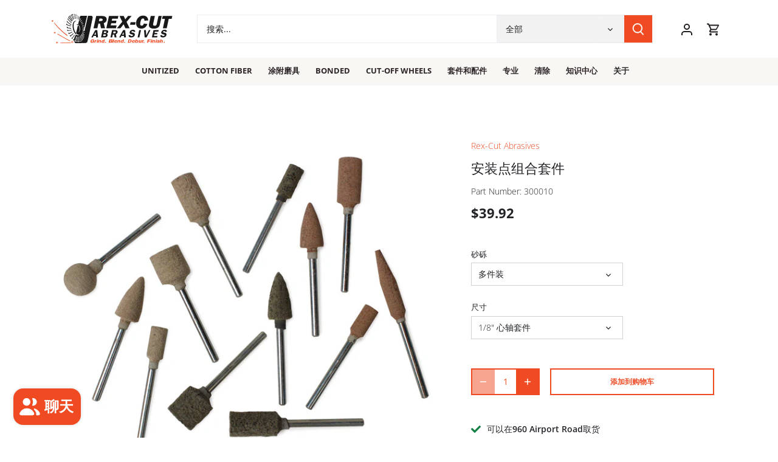

--- FILE ---
content_type: text/css
request_url: https://rexcut.shop/cdn/shop/t/3/assets/custom.css?v=15770365084986859581696429096
body_size: 604
content:
#shopify-section-template--20611458531627__1590506747837 .product-grid.grid .product-block .quick-buy.btn:not(.round-button),#shopify-section-template--20611458531627__1590506747837 .product-grid.grid .product-block .account-area .quick-buy.action_link:not(.round-button),#shopify-section-template--20611458531627__1590506747837 .account-area .product-grid.grid .product-block .quick-buy.action_link:not(.round-button),#shopify-section-template--20611458531627__1590506747837 .product-grid.grid .product-block .inner .quick-buy:not(.round-button),#shopify-section-template--20611458531627__1590506747837 .product-grid.grid .product-block .product-add{width:auto;font-weight:700}button,input[type=submit],.btn,.product-block .inner .quick-buy,.account-area .action_link,.button{font-weight:700}.section-logo-list{border-bottom:solid 1px #EDEEF2}.section-id-template--20611458531627__1c53db4c-1ce5-44ea-9e28-17766fb784b8{background-image:url(/cdn/shop/files/shutterstock_56623192.png?v=1692631317);background-size:cover;background-repeat:no-repeat;position:relative}.section-id-template--20611458531627__1c53db4c-1ce5-44ea-9e28-17766fb784b8:before{content:"";position:absolute;left:0;top:0;width:100%;height:100%;background:linear-gradient(180deg,#f5f6f6e6,#f5f6f6)}@media screen and (min-width: 1200px){#section-id-template--20611458531627__1619085348a65975c4 .inner.container{max-width:50%}}#shopify-section-template--20611458531627__c9aa0470-4482-4002-b376-bd4947adec7b .has-tint .overlay,.has-tint .image-overlay{background:#ef4a224d}#shopify-section-template--20611458531627__c9aa0470-4482-4002-b376-bd4947adec7b .line-1{font-weight:400}#shopify-section-template--20611458531627__c9aa0470-4482-4002-b376-bd4947adec7b .image-overlay .line-2.large-text{font-size:20px}@media (max-width: 767px){#shopify-section-template--20611458531627__c9aa0470-4482-4002-b376-bd4947adec7b .image-overlay .line-2.large-text{font-size:14px}}.main-nav .nav-item .nav-item-link{text-transform:uppercase}.footer-columns .logo-column .footer-logo-container{margin-bottom:2em}.footer-columns .logo-column p{margin-bottom:.5em}.footer-columns .links-column h4{color:#fff;text-transform:uppercase;font-size:13px}@media (min-width: 901px){.footer-columns .logo-column{width:33%}}.section-id-template--20611458236715__bb56bf78-328a-4287-aebe-171125bb49ae,.section-id-template--20725148188971__bb56bf78-328a-4287-aebe-171125bb49ae{background-image:url(/cdn/shop/files/cec4f8c83ece6dc53be4019e8c08c1f0.jpg?v=1692651156);background-size:cover;background-repeat:no-repeat;position:relative}.section-id-template--20611458236715__bb56bf78-328a-4287-aebe-171125bb49ae:before,.section-id-template--20725148188971__bb56bf78-328a-4287-aebe-171125bb49ae:before{content:"";position:absolute;left:0;top:0;width:100%;height:100%;background:linear-gradient(360deg,#f5f6f6bd 7.75%,#f5f6f6)}#shopify-section-template--20611458236715__a4825853-405d-48f9-9036-c9cb7e3f866d{padding-top:100px;padding-bottom:100px;background:#f5f6f6}#shopify-section-template--20611458236715__a4825853-405d-48f9-9036-c9cb7e3f866d .section{margin-top:0;margin-bottom:0}@media (max-width: 767px){#shopify-section-template--20611458236715__a4825853-405d-48f9-9036-c9cb7e3f866d{padding-top:40px;padding-bottom:40px;background:#f5f6f6}}.use-alt-bg{margin-top:0!important;margin-bottom:0!important}#section-id-template--20725148188971__c60b9cb6-6c25-46e5-95cb-a5ad4c147bca.section-image-with-text-overlay{margin-top:0!important;margin-bottom:0!important;background-color:#f5f6f6;padding-bottom:5.25em!important}#section-id-template--20725148188971__f6b2c1a5-7740-45d9-81e2-eab8aeec2e31{padding-bottom:0!important}.template-sfx-faq #content .rte h2{margin-top:1.5em;margin-bottom:.8em}@media (min-width: 768px){.section-gallery .cc-gallery.gallery--grid-3 .gallery__item.gallery__item--enlarged{flex-grow:1}}.download-links--wrapper{margin-top:20px;margin-bottom:30px;display:flex;gap:20px;flex-wrap:wrap}.extra-features .extra-feature+.extra-feature .product-detail-accordion{margin-top:-24px}.extra-features .extra-feature+.extra-feature .product-detail-accordion .cc-accordion{border-top:none}.main-nav .sub-nav{font-size:11px;font-weight:600}.main-nav .nav-item.drop-uber .sub-nav-list .sub-nav-item-title{font-size:13px}.product-block .title{color:#6b7177;font-size:14px;font-weight:300;line-height:20px;letter-spacing:.361px}#section-id-template--20611458531627__1613031288643f7b4a .section-heading,.section-id-template--20611458531627__1478859958434 .section-heading{color:#212326;font-size:24.8px;font-style:normal;font-weight:600}.blog-section .excerpt{font-size:14px}@media (min-width: 768px){.section-id-template--20611458531627__1590158040284 .feature-subheader{font-size:20px;font-weight:400}.section-id-template--20611458531627__1590158040284 p{font-size:14px}}.page-footer a{font-size:14px}.page-footer .back-to-top-row a{font-size:13px}.product-block .image{flex-grow:1}.product-block .product-block__title-price{flex-grow:unset}.product-block .title{min-height:41px}
/*# sourceMappingURL=/cdn/shop/t/3/assets/custom.css.map?v=15770365084986859581696429096 */


--- FILE ---
content_type: text/javascript
request_url: https://limits.minmaxify.com/ec0591-2.myshopify.com?v=138&r=20251003134555
body_size: 13684
content:
!function(i){if(!i.minMaxify&&-1==location.href.indexOf("checkout.shopify")){var e=i.minMaxifyContext||{},a=i.minMaxify={shop:"ec0591-2.myshopify.com",cart:null,cartLoadTryCount:0,customer:e.customer,feedback:function(i){if(0!=n.search(/\/(account|password|checkouts|cache|pages|\d+\/)/)){var e=new XMLHttpRequest;e.open("POST","https://app.minmaxify.com/report"),e.send(location.protocol+"//"+a.shop+n+"\n"+i)}},guarded:function(i,e){return function(){try{var n=e&&e.apply(this,arguments),t=i.apply(this,arguments);return e?t||n:t}catch(i){console.error(i);var m=i.toString();-1==m.indexOf("Maximum call stack")&&a.feedback("ex\n"+(i.stack||"")+"\n"+m)}}}},n=i.location.pathname;a.guarded((function(){var e,t,m,o,d,r=i.jQuery,s=i.document,c={btnCheckout:"[name=checkout],[href='/checkout'],[type=submit][value=Checkout],[onclick='window.location\\=\\'\\/checkout\\''],form[action='/checkout'] [type=submit],.checkout_button,form[action='/cart'] [type=submit].button-cart-custom,.btn-checkout,.checkout-btn,.button-checkout,.rebuy-cart__checkout-button,.gokwik-checkout,.tdf_btn_ck",lblCheckout:"[name=checkout]",btnCartQtyAdjust:".cart-item-decrease,.cart-item-increase,.js--qty-adjuster,.js-qty__adjust,.minmaxify-quantity-button,.numberUpDown > *,.cart-item button.adjust,.cart-wrapper .quantity-selector__button,.cart .product-qty > .items,.cart__row [type=button],.cart-item-quantity button.adjust,.cart_items .js-change-quantity,.ajaxcart__qty-adjust,.cart-table-quantity button",divCheckout:".additional-checkout-buttons,.dynamic-checkout__content,.cart__additional_checkout,.additional_checkout_buttons,.paypal-button-context-iframe,.additional-checkout-button--apple-pay,.additional-checkout-button--google-pay",divDynaCheckout:"div.shopify-payment-button,.shopify-payment-button > div,#gokwik-buy-now",fldMin:"",fldQty:"input[name=quantity]",fldCartQty:"input[name^='updates['],.cart__qty-input,[data-cart-item-quantity]",btnCartDrawer:"a[href='/cart'],.js-drawer-open-right",btnUpdate:"[type=submit][name=update],.cart .btn-update"},l=0,u={name:""},h=2e4,p={NOT_VALID_MSG:"Order not valid",CART_UPDATE_MSG:"Cart needs to be updated",CART_AUTO_UPDATE:"Quantities have been changed, press OK to validate the cart.",CART_UPDATE_MSG2:'Cart contents have changed, you must click "Update cart" before proceeding.',VERIFYING_MSG:"Verifying",VERIFYING_EXPANDED:"Please wait while we verify your cart.",PREVENT_CART_UPD_MSG:"\n\n"},x="/";function g(){return(new Date).getTime()}Object.assign;function f(i,e){try{setTimeout(i,e||0)}catch(a){e||i()}}function v(i){return i?"string"==typeof i?s.querySelectorAll(i):i.nodeType?[i]:i:[]}function I(i,e){var a,n=v(i);if(n&&e)for(a=0;a<n.length;++a)e(n[a]);return n}function y(i,e){var a=i&&s.querySelector(i);if(a)return e?"string"==typeof e?a[e]:e(a):a}function M(i,e){if(r)return r(i).trigger(e);I(i,(function(i){i[e]()}))}function b(i,e,a){try{if(r)return r(i).on(e,a)}catch(i){}I(i,(function(i){i.addEventListener(e,a)}))}function k(i,e){try{var a=s.createElement("template");a.innerHTML=i;var n=a.content.childNodes;if(n){if(!e)return n[0];for(;n.length;)e.appendChild(n[0]);return 1}}catch(i){console.error(i)}}function C(i){var e=i.target;try{return(e.closest||e.matches).bind(e)}catch(i){}}function F(){}a.showMessage=function(i){if(q())return(a.closePopup||F)(),!0;var e=A.messages||A.getMessages();if(++l,i&&(a.prevented=g()),!a.showPopup||!a.showPopup(e[0],e.slice(1))){for(var n="",t=0;t<e.length;++t)n+=e[t]+"\n";alert(n),m&&M(c.btnUpdate,"click")}return i&&(i.stopImmediatePropagation&&i.stopImmediatePropagation(),i.stopPropagation&&i.stopPropagation(),i.preventDefault&&i.preventDefault()),!1};var _="top: 0; left: 0; width: 100%; height: 100%; position: fixed;",T=".minmaxify-p-bg {"+_+" z-index: 2147483641; overflow: hidden; background: #0B0B0BCC; opacity: 0.2;} .minmaxify-p-bg.minmaxify-a {transition: opacity 0.15s ease-out; opacity: 1; display: block;} .minmaxify-p-wrap {"+_+' display: table; z-index: 2147483642; outline: none !important; pointer-events: none;} .minmaxify-p-wrap > div {display: table-cell; vertical-align: middle;} .minmaxify-dlg {padding:0px; margin:auto; border: 0px;} .minmaxify-dlg::backdrop {background:#0B0B0BBB;} .minmaxify-p {opacity: .5; color: black; background-color: white; padding: 18px; max-width: 500px; margin: 18px auto; width: calc(100% - 36px); pointer-events: auto; border: solid white 1px; overflow: auto; max-height: 95vh;} dialog > .minmaxify-p {margin:auto; width:100%;} .minmaxify-p.minmaxify-a {opacity: 1; transition: all 0.25s ease-in; border-width: 0px;} .minmaxify-ok {display: inline-block; padding: 8px 20px; margin: 0; line-height: 1.42; text-decoration: none; text-align: center; vertical-align: middle; white-space: nowrap; border: 1px solid transparent; border-radius: 2px; font-family: "Montserrat","Helvetica Neue",sans-serif; font-weight: 400;font-size: 14px;text-transform: uppercase;transition:background-color 0.2s ease-out;background-color: #528ec1; color: white; min-width: unset;} .minmaxify-ok:after {content: "OK";} .minmaxify-close {font-style: normal; font-size: 28px; font-family: monospace; overflow: visible; background: transparent; border: 0; appearance: none; display: block; outline: none; padding: 0px; box-shadow: none; margin: -10px -5px 0 0; opacity: .65;} .minmaxify-p button {user-select: none; cursor: pointer; float:right; width: unset;} .minmaxify-close:hover, .minmaxify-close:focus {opacity: 1;} .minmaxify-p ul {padding-left: 2rem; margin-bottom: 2rem;}';function P(i){if(p.locales){var e=(p.locales[a.locale]||{})[i];if(void 0!==e)return e}return p[i]}var D,S={messages:[P("VERIFYING_EXPANDED")],equalTo:function(i){return this===i}},A=S;function G(i){return e?e.getItemLimits(a,i):{}}function w(){return e}function q(){return A.isOk&&!m&&w()||"force"==A.isOk||t}function R(){location.pathname!=n&&(n=location.pathname);try{if(w()&&!t){!function(){var i=a.cart&&a.cart.items;if(!i)return;I(c.fldCartQty,(function(e){for(var a=0;a<i.length;++a){var n=i[a],t=e.dataset;if(n.key==t.lineId||e.id&&-1!=e.id.search(new RegExp("updates(_large)?_"+n.id,"i"))||(t.cartLine||t.index)==a+1){var m=G(n);m.min>1&&!m.combine&&(e.min=m.min),m.max&&(e.max=m.max),m.multiple&&!m.combine&&(e.step=m.multiple);break}}}))}(),I(c.divDynaCheckout,(function(i){i.style.display="none"}));var e=function(e){var a,t;if(!a){if(!t)try{t=decodeURIComponent(n||location.href||"")}catch(i){t=""}if(!((t=t.split("/")).length>2&&"products"==t[t.length-2]))return;a=t[t.length-1]}var m=(i.ShopifyAnalytics||{}).meta||{},o={handle:a,sku:""},d=m.product,r=m.selectedVariantId;if(!d){var s=y("#ProductJson-product-template");if(s)try{d=s._product||JSON.parse(s.dataset.product||s.textContent)}catch(i){}}if(d){o.product_description=d.description,o.product_type=d.type,o.vendor=d.vendor,o.price=d.price,o.product_title=d.title,o.product_id=d.id;var c=d.variants||[],l=c.length;if(r||1==l)for(var u=0;u<l;++u){var h=c[u];if(1==l||h.id==r){o.variant_title=h.public_title,o.sku=h.sku,o.grams=h.weight,o.price=h.price||d.price,o.variant_id=h.id,o.name=h.name,o.product_title||(o.product_title=h.name);break}}}return o}();if(e){var m=y(c.fldQty);!function(e,a){function n(i,e){if(arguments.length<2)return a.getAttribute(i);null==e?a.removeAttribute(i):a.setAttribute(i,e)}var t=e.max||void 0,m=e.multiple,o=e.min;if((i.minmaxifyDisplayProductLimit||F)(e),a){var d=n("mm-max"),r=n("mm-step"),s=n("mm-min"),c=parseInt(a.max),l=parseInt(a.step),u=parseInt(a.min);stockMax=parseInt(n("mm-stock-max")),val=parseInt(a.value),(o!=s||o>u)&&((s?val==s||val==u:!val||val<o)&&(a.value=o),!e.combine&&o>1?n("min",o):s&&n("min",1),n("mm-min",o)),isNaN(stockMax)&&!d&&(stockMax=parseInt(n("data-max-quantity")||n("max")),n("mm-stock-max",stockMax)),!isNaN(stockMax)&&t&&t>stockMax&&(t=stockMax),(t!=d||isNaN(c)||c>t)&&(t?n("max",t):d&&n("max",null),n("mm-max",t)),(m!=r||m>1&&l!=m)&&(e.combine?r&&n("step",null):n("step",m),n("mm-step",m))}}(G(e),m)}}}catch(i){console.error(i)}return Q(),L(),!0}function Q(i,e,a){I(c.lblCheckout,(function(n){var t=null===i?n.minMaxifySavedLabel:i;n.minMaxifySavedLabel||(n.minMaxifySavedLabel=n.value||(n.innerText||n.textContent||"").trim()),void 0!==t&&(n.value=t,n.textContent&&!n.childElementCount&&(n.textContent=t));var m=n.classList;m&&e&&m.add(e),m&&a&&m.remove(a)}))}function O(i){"start"==i?(Q(P("VERIFYING_MSG"),"btn--loading"),o||(o=g(),h&&f((function(){o&&g()-o>=h&&(z()&&a.feedback("sv"),A={isOk:"force"},O("stop"))}),h))):"stop"==i?(Q(A.isOk?null:P("NOT_VALID_MSG"),0,"btn--loading"),o=0,(a.popupShown||F)()&&f(a.showMessage)):"changed"==i&&Q(P("CART_UPDATE_MSG")),L()}function L(){I(c.divCheckout,(function(i){var e=i.style;q()?i.mm_hidden&&(e.display=i.mm_hidden,i.mm_hidden=!1):"none"!=e.display&&(i.mm_hidden=e.display||"block",e.display="none")})),(i.minmaxifyDisplayCartLimits||F)(!t&&A,m)}function E(i){var e=C(i);if(e){if(e(c.btnCheckout))return a.showMessage(i);e(c.btnCartQtyAdjust)&&a.onChange(i)}}function W(n){null==a.cart&&(a.cart=(i.Shopify||{}).cart||null);var t=a.cart&&a.cart.item_count&&(n||!l&&z());(R()||t||n)&&(w()&&a.cart?(A=e.validateCart(a),O("stop"),t&&(D&&!A.isOk&&!A.equalTo(D)&&s.body?a.showMessage():!l&&z()&&f(a.showMessage,100)),D=A):(A=S,O("start"),a.cart||N()))}function z(){let i=n.length-5;return i<4&&n.indexOf("/cart")==i}function U(i,e,n,t){if(e&&"function"==typeof e.search&&4==i.readyState&&"blob"!=i.responseType){var o,d;try{if(200!=i.status)"POST"==n&&-1!=e.search(/\/cart(\/update|\/change|\/clear|\.js)/)&&(422==i.status?N():m&&(m=!1,W()));else{if("GET"==n&&-1!=e.search(/\/cart($|\.js|\.json|\?view=)/)&&-1==e.search(/\d\d\d/))return;var r=(o=i.response||i.responseText||"").indexOf&&o.indexOf("{")||0;-1!=e.search(/\/cart(\/update|\/change|\/clear|\.js)/)||"/cart"==e&&0==r?(-1!=e.indexOf("callback=")&&o.substring&&(o=o.substring(r,o.length-1)),d=a.handleCartUpdate(o,-1!=e.indexOf("cart.js")?"get":"update",t)):-1!=e.indexOf("/cart/add")?d=a.handleCartUpdate(o,"add",t):"GET"!=n||z()&&"/cart"!=e||(W(),d=1)}}catch(i){if(!o||0==i.toString().indexOf("SyntaxError"))return;console.error(i),a.feedback("ex\n"+(i.stack||"")+"\n"+i.toString()+"\n"+e)}d&&B()}}function B(){for(var i=500;i<=2e3;i+=500)f(R,i)}function N(){var i=new XMLHttpRequest,e=x+"cart.js?_="+g();i.open("GET",e),i.mmUrl=null,i.onreadystatechange=function(){U(i,e)},i.send(),f((function(){null==a.cart&&a.cartLoadTryCount++<60&&N()}),5e3+500*a.cartLoadTryCount)}a.getLimitsFor=G,a.checkLimits=q,a.onChange=a.guarded((function(){O("changed"),m=!0,A=z()&&y(c.btnUpdate)?{messages:[P("CART_AUTO_UPDATE")]}:{messages:[P("CART_UPDATE_MSG2")]},L()})),i.getLimits=W,i.mmIsEnabled=q,a.handleCartUpdate=function(i,e,n){"string"==typeof i&&(i=JSON.parse(i));var t="get"==e&&JSON.stringify(i);if("get"!=e||d!=t){if("update"==e)a.cart=i;else if("add"!=e){if(n&&!i.item_count&&a.cart)return;a.cart=i}else{var o=i.items||[i];i=a.cart;for(var r=0;r<o.length;++r){var s=o[r];i&&i.items||(i=a.cart={total_price:0,total_weight:0,items:[],item_count:0}),i.total_price+=s.line_price,i.total_weight+=s.grams*s.quantity,i.item_count+=s.quantity;for(var c=0;c<i.items.length;++c){var l=i.items[c];if(l.id==s.id){i.total_price-=l.line_price,i.total_weight-=l.grams*l.quantity,i.item_count-=l.quantity,i.items[c]=s,s=0;break}}s&&i.items.unshift(s)}i.items=i.items.filter((function(i){return i.quantity>0})),t=JSON.stringify(i)}return d=t,m=!1,W(!0),1}if(!A.isOk)return R(),1};var V,H=i.XMLHttpRequest.prototype,Z=H.open,j=H.send;function K(){r||(r=i.jQuery);var e=i.Shopify||{},n=e.shop||location.host;if(u=e.theme||u,t=!1,n==a.shop){var o;a.locale=e.locale,R(),function(i,e,n,t){I(i,(function(i){if(!i["mmBound_"+e]){i["mmBound_"+e]=!0;var m=i["on"+e];m&&t?i["on"+e]=a.guarded((function(i){!1!==n()?m.apply(this,arguments):i.preventDefault()})):b(i,e,a.guarded(n))}}))}(c.btnCartDrawer,"click",B),a.showPopup||k('<style type="text/css" minmaxify>'+T+"</style>",s.head)&&(a.showPopup=function(i,e){for(var n='<button title="Close (Esc)" type="button" class="minmaxify-close" aria-label="Close">&times;</button>'+i.replace(new RegExp("\n","g"),"<br/>")+"<ul>",t=0;t<e.length;++t){var m=e[t];m&&(n+="<li>"+m+"</li>")}n+='</ul><div><button class="minmaxify-ok"></button><div style="display:table;clear:both;"></div></div>';var d=y("div.minmaxify-p");if(d)d.innerHTML=n,o&&!o.open&&o.showModal();else{var r=s.body;(o=s.createElement("dialog")).showModal?(o.className="minmaxify-dlg",o.innerHTML="<div class='minmaxify-p minmaxify-a'>"+n+"</div>",r.appendChild(o),o.showModal(),b(o,"click",(function(i){var e=C(i);e&&!e(".minmaxify-p")&&a.closePopup()}))):(o=0,r.insertBefore(k("<div class='minmaxify-p-bg'></div>"),r.firstChild),r.insertBefore(k("<div class='minmaxify-p-wrap'><div><div role='dialog' aria-modal='true' aria-live='assertive' tabindex='1' class='minmaxify-p'>"+n+"</div></div></div>"),r.firstChild),f(I.bind(a,".minmaxify-p-bg, .minmaxify-p",(function(i){i.classList.add("minmaxify-a")}))))}return b(".minmaxify-ok","click",(function(){a.closePopup(1)})),b(".minmaxify-close, .minmaxify-p-bg","click",(function(){a.closePopup()})),1},a.closePopup=function(i){o?o.close():I(".minmaxify-p-wrap, .minmaxify-p-bg",(function(i){i.parentNode.removeChild(i)})),m&&i&&M(c.btnUpdate,"click")},a.popupShown=function(){return o?o.open:v("div.minmaxify-p").length},s.addEventListener("keyup",(function(i){27===i.keyCode&&a.closePopup()}))),X();var d=document.getElementsByTagName("script");for(let i=0;i<d.length;++i){var l=d[i];l.src&&-1!=l.src.indexOf("trekkie.storefront")&&!l.minMaxify&&(l.minMaxify=1,l.addEventListener("load",X))}}else t=!0}function X(){var e=i.trekkie||(i.ShopifyAnalytics||{}).lib||{},n=e.track;n&&!n.minMaxify&&(e.track=function(i){return"Viewed Product Variant"==i&&f(R),n.apply(this,arguments)},e.track.minMaxify=1,e.ready&&(e.ready=a.guarded(W,e.ready)));var t=i.subscribe;"function"!=typeof t||t.mm_quTracked||(t.mm_quTracked=1,t("quantity-update",a.guarded(R)))}a.initCartValidator=a.guarded((function(i){e||(e=i,t||W(!0))})),H.open=function(i,e,a,n,t){return this.mmMethod=i,this.mmUrl=e,Z.apply(this,arguments)},H.send=function(i){var e=this;return e.addEventListener?e.addEventListener("readystatechange",(function(i){U(e,e.mmUrl,e.mmMethod)})):e.onreadystatechange=a.guarded((function(){U(e,e.mmUrl)}),e.onreadystatechange),j.apply(e,arguments)},(V=i.fetch)&&!V.minMaxify&&(i.fetch=function(i,e){var n,t=(e||i||{}).method||"GET";return n=V.apply(this,arguments),-1!=(i=((i||{}).url||i||"").toString()).search(/\/cart(\/|\.js)/)&&(n=n.then((function(e){try{var n=a.guarded((function(a){e.readyState=4,e.responseText=a,U(e,i,t,!0)}));e.ok?e.clone().text().then(n):n()}catch(i){}return e}))),n},i.fetch.minMaxify=1),i.addEventListener("mousedown",a.guarded(E),!0);try{i.addEventListener("touchstart",a.guarded(E),{capture:!0,passive:!1})}catch(i){}i.addEventListener("click",a.guarded(E),!0),i.addEventListener("keydown",(function(i){var e=i.key,n=C(i);n&&n(c.fldCartQty)&&(e>=0&&e<=9||-1!=["Delete","Backspace"].indexOf(e))&&a.onChange(i)})),i.addEventListener("change",a.guarded((function(i){var e=C(i);e&&e(c.fldCartQty)&&a.onChange(i)}))),s.addEventListener("DOMContentLoaded",a.guarded((function(){K(),t||(z()&&f(W),(i.booster||i.BoosterApps)&&r&&r.fn.ajaxSuccess&&r(s).ajaxSuccess((function(i,e,a){a&&U(e,a.url,a.type)})))}))),K()}))()}}(window),function(){function i(i,e,a,n){this.cart=e||{},this.opt=i,this.customer=a,this.messages=[],this.locale=n&&n.toLowerCase()}i.prototype={recalculate:function(i){this.isOk=!0,this.messages=!i&&[],this.isApplicable()&&(this._calcWeights(),this.addMsg("INTRO_MSG"),this._doSubtotal(),this._doItems(),this._doQtyTotals(),this._doWeight())},getMessages:function(){return this.messages||this.recalculate(),this.messages},isApplicable:function(){var i=this.cart._subtotal=Number(this.cart.total_price||0)/100,e=this.opt.overridesubtotal;if(!(e>0&&i>e)){for(var a=0,n=this.cart.items||[],t=0;t<n.length;t++)a+=Number(n[t].quantity);return this.cart._totalQuantity=a,1}},addMsg:function(i,e){if(!this.messages)return;const a=this.opt.messages;var n=a[i];if(a.locales&&this.locale){var t=(a.locales[this.locale]||{})[i];void 0!==t&&(n=t)}n&&(n=this._fmtMsg(unescape(n),e)),this.messages.push(n)},equalTo:function(i){if(this.isOk!==i.isOk)return!1;var e=this.getMessages(),a=i.messages||i.getMessages&&i.getMessages()||[];if(e.length!=a.length)return!1;for(var n=0;n<e.length;++n)if(e[n]!==a[n])return!1;return!0},_calcWeights:function(){this.weightUnit=this.opt.weightUnit||"g";var i=e[this.weightUnit]||1,a=this.cart.items;if(a)for(var n=0;n<a.length;n++){var t=a[n];t._weight=Math.round(Number(t.grams||0)*i*t.quantity*100)/100}this.cart._totalWeight=Math.round(Number(this.cart.total_weight||0)*i*100)/100},_doSubtotal:function(){var i=this.cart._subtotal,e=this.opt.minorder,a=this.opt.maxorder;i<e&&(this.addMsg("MIN_SUBTOTAL_MSG"),this.isOk=!1),a>0&&i>a&&(this.addMsg("MAX_SUBTOTAL_MSG"),this.isOk=!1)},_doWeight:function(){var i=this.cart._totalWeight,e=this.opt.weightmin,a=this.opt.weightmax;i<e&&(this.addMsg("MIN_WEIGHT_MSG"),this.isOk=!1),a>0&&i>a&&(this.addMsg("MAX_WEIGHT_MSG"),this.isOk=!1)},checkGenericLimit:function(i,e,a){if(!(i.quantity<e.min&&(this.addGenericError("MIN",i,e,a),a)||e.max&&i.quantity>e.max&&(this.addGenericError("MAX",i,e,a),a)||e.multiple>1&&i.quantity%e.multiple>0&&(this.addGenericError("MULT",i,e,a),a))){var n=i.line_price/100;void 0!==e.minAmt&&n<e.minAmt&&(this.addGenericError("MIN_SUBTOTAL",i,e,a),a)||e.maxAmt&&n>e.maxAmt&&this.addGenericError("MAX_SUBTOTAL",i,e,a)}},addGenericError:function(i,e,a,n){var t={item:e};n?(i="PROD_"+i+"_MSG",t.itemLimit=a,t.refItem=n):(i="GROUP_"+i+"_MSG",t.groupLimit=a),this.addMsg(i,t),this.isOk=!1},_buildLimitMaps:function(){var i=this.opt,e=i.items||[];i.byVId={},i.bySKU={},i.byId={},i.byHandle={};for(var a=0;a<e.length;++a){var n=e[a];n.sku?i.bySKU[n.sku]=n:n.vId?i.byVId[n.vId]=n:(n.h&&(i.byHandle[n.h]=n),n.id&&(i.byId[n.id]=n))}},_doItems:function(){var i,e=this.cart.items||[],a={},n={},t=this.opt;t.byHandle||this._buildLimitMaps(),(t.itemmin||t.itemmax||t.itemmult)&&(i={min:t.itemmin,max:t.itemmax,multiple:t.itemmult});for(var m=0;m<e.length;m++){var o=e[m],d=this.getCartItemKey(o),r=a[d],s=n[o.handle];r?(r.quantity+=o.quantity,r.line_price+=o.line_price,r._weight+=o._weight):r=a[d]={ref:o,quantity:o.quantity,line_price:o.line_price,grams:o.grams,_weight:o._weight,limit:this._getIndividualItemLimit(o)},s?(s.quantity+=o.quantity,s.line_price+=o.line_price,s._weight+=o._weight):s=n[o.handle]={ref:o,quantity:o.quantity,line_price:o.line_price,grams:o.grams,_weight:o._weight},s.limit&&s.limit.combine||(s.limit=r.limit)}for(var c in a){if(o=a[c])((l=o.limit||o.limitRule)?!l.combine:i)&&this.checkGenericLimit(o,l||i,o.ref)}for(var c in n){var l;if(o=n[c])(l=o.limit||o.limitRule)&&l.combine&&this.checkGenericLimit(o,l,o.ref)}},getCartItemKey:function(i){var e=i.handle;return this.opt.forceVariantIdAsSKU?e+=i.variant_id:e+=i.sku||i.variant_id,e},getCartItemIds:function(i){var e={variant_id:i.variant_id,handle:i.handle||"",product_id:i.product_id,sku:i.sku},a=e.handle.indexOf(" ");return a>0&&(e.sku=e.handle.substring(a+1),e.handle=e.handle.substring(0,a)),e},_getIndividualItemLimit:function(i){var e=this.opt,a=this.getCartItemIds(i);return e.byVId[a.variant_id]||e.bySKU[a.sku]||e.byId[a.product_id]||e.byHandle[a.handle]},getItemLimit:function(i){var e=this.opt;if(!e)return{};void 0===e.byHandle&&this._buildLimitMaps();var a=this._getIndividualItemLimit(i);return a||(a={min:e.itemmin,max:e.itemmax,multiple:e.itemmult}),a},calcItemLimit:function(i){var e=this.getItemLimit(i);(e={max:e.max||0,multiple:e.multiple||1,min:e.min,combine:e.combine}).min||(e.min=e.multiple);var a=this.opt.maxtotalitems||0;return(!e.max||a&&a<e.max)&&(e.max=a),e},_doQtyTotals:function(){var i=this.opt.maxtotalitems,e=this.opt.mintotalitems,a=this.opt.multtotalitems,n=this.cart._totalQuantity;0!=i&&n>i&&(this.addMsg("TOTAL_ITEMS_MAX_MSG"),this.isOk=!1),n<e&&(this.addMsg("TOTAL_ITEMS_MIN_MSG"),this.isOk=!1),a>1&&n%a>0&&(this.addMsg("TOTAL_ITEMS_MULT_MSG"),this.isOk=!1)},_fmtMsg:function(i,e){var a,n,t,m=this;return i.replace(/\{\{\s*(.*?)\s*\}\}/g,(function(i,o){try{a||(a=m._getContextMsgVariables(e)||{});var d=a[o];return void 0!==d?d:n||(n=a,m._setGeneralMsgVariables(n),void 0===(d=n[o]))?(t||(t=m._makeEvalFunc(a)),t(o)):d}catch(i){return'"'+i.message+'"'}}))},formatMoney:function(i){var e=this.opt.moneyFormat;if(void 0!==e){try{i=i.toLocaleString()}catch(i){}e&&(i=e.replace(/{{\s*amount[a-z_]*\s*}}/,i))}return i},_getContextMsgVariables(i){if(i){var e,a;if(i.itemLimit){var n=i.item,t=i.refItem||n,m=i.itemLimit;e={item:t,ProductQuantity:n.quantity,ProductName:m.combine&&unescape(t.product_title||m.name)||t.title,GroupTitle:m.title,ProductMinQuantity:m.min,ProductMaxQuantity:m.max,ProductQuantityMultiple:m.multiple},a=[["ProductAmount",Number(n.line_price)/100],["ProductMinAmount",m.minAmt],["ProductMaxAmount",m.maxAmt]]}if(i.groupLimit){n=i.item,t=i.refItem||n,m=i.groupLimit;e={item:t,GroupQuantity:n.quantity,GroupTitle:m.title,GroupMinQuantity:m.min,GroupMaxQuantity:m.max,GroupQuantityMultiple:m.multiple},a=[["GroupAmount",Number(n.line_price)/100],["GroupMinAmount",m.minAmt],["GroupMaxAmount",m.maxAmt]]}if(e){for(var o=0;o<a.length;o++){const i=a[o];isNaN(i[1])||Object.defineProperty(e,i[0],{get:this.formatMoney.bind(this,i[1])})}return e}}},_setGeneralMsgVariables:function(i){var e=this.cart,a=this.opt;i.CartWeight=e._totalWeight,i.CartMinWeight=a.weightmin,i.CartMaxWeight=a.weightmax,i.WeightUnit=this.weightUnit,i.CartQuantity=e._totalQuantity,i.CartMinQuantity=a.mintotalitems,i.CartMaxQuantity=a.maxtotalitems,i.CartQuantityMultiple=a.multtotalitems;for(var n=[["CartAmount",e._subtotal],["CartMinAmount",a.minorder],["CartMaxAmount",a.maxorder]],t=0;t<n.length;t++){const e=n[t];isNaN(e[1])||Object.defineProperty(i,e[0],{get:this.formatMoney.bind(this,e[1])})}},_makeEvalFunc:function(i){return new Function("_expr","with(this) return eval(_expr)").bind(i)}};var e={g:1,kg:.001,lb:.00220462,oz:.03527396},a={itemmax:50,messages:{INTRO_MSG:"Cannot place order, conditions not met: \n\n",PROD_MIN_MSG:"{{ProductName}}: Must have at least {{ProductMinQuantity}} of this item.",PROD_MAX_MSG:"{{ProductName}}: Must have at most {{ProductMaxQuantity}} of this item.",PROD_MULT_MSG:"{{ProductName}}: Quantity must be a multiple of {{ProductQuantityMultiple}}."},items:[{vId:47191068672299,id:8794177569067,h:"advantage-mounted-points",name:"Advantage Mounted Points - A12",min:5,max:50},{vId:47191068639531,id:8794177569067,h:"advantage-mounted-points",name:"Advantage Mounted Points - A5",min:5,max:50},{vId:47191068770603,id:8794177569067,h:"advantage-mounted-points",name:"Advantage Mounted Points - B122",min:5,max:50},{vId:47191068803371,id:8794177569067,h:"advantage-mounted-points",name:"Advantage Mounted Points - B125",min:5,max:50},{vId:47191068705067,id:8794177569067,h:"advantage-mounted-points",name:"Advantage Mounted Points - B42",min:5,max:50},{vId:47191068737835,id:8794177569067,h:"advantage-mounted-points",name:"Advantage Mounted Points - B52",min:5,max:50},{vId:47191068836139,id:8794177569067,h:"advantage-mounted-points",name:"Advantage Mounted Points - W154",min:5,max:50},{vId:47191068868907,id:8794177569067,h:"advantage-mounted-points",name:"Advantage Mounted Points - W164",min:5,max:50},{vId:47191068901675,id:8794177569067,h:"advantage-mounted-points",name:"Advantage Mounted Points - W179",min:5,max:50},{vId:47191068934443,id:8794177569067,h:"advantage-mounted-points",name:"Advantage Mounted Points - W185",min:5,max:50},{vId:47191068967211,id:8794177569067,h:"advantage-mounted-points",name:"Advantage Mounted Points - W189",min:5,max:50},{vId:47190838116651,id:8794135888171,h:"advantage-t29-ceramic-disc",name:'Advantage T29 Ceramic Disc - SGA 36 / 4-1/2"',max:50,min:1},{vId:47190838149419,id:8794135888171,h:"advantage-t29-ceramic-disc",name:'Advantage T29 Ceramic Disc - SGA 36 / 5"',max:50,min:1},{vId:47190838182187,id:8794135888171,h:"advantage-t29-ceramic-disc",name:'Advantage T29 Ceramic Disc - SGA 50 / 4-1/2"',max:50,min:1},{vId:47190838214955,id:8794135888171,h:"advantage-t29-ceramic-disc",name:'Advantage T29 Ceramic Disc - SGA 50 / 5"',max:50,min:1},{vId:46218126131499,id:8539033305387,h:"alpha-green",name:'Alpha Green - Type 1 / 3 x .040 x 1/4"',max:200,min:50,multiple:50},{vId:46218126164267,id:8539033305387,h:"alpha-green",name:'Alpha Green - Type 1 / 3 x .040 x 3/8"',max:200,min:50,multiple:50},{vId:46218126197035,id:8539033305387,h:"alpha-green",name:'Alpha Green - Type 1 / 3 x .045 x 3/8"',max:200,min:50,multiple:50},{vId:46218126229803,id:8539033305387,h:"alpha-green",name:'Alpha Green - Type 1 / 4 x .040 x 3/8"',max:200,min:50,multiple:50},{vId:46218126262571,id:8539033305387,h:"alpha-green",name:'Alpha Green - Type 1 / 4 x .040 x 5/8"',max:200,min:50,multiple:50},{vId:46218126295339,id:8539033305387,h:"alpha-green",name:'Alpha Green - Type 1 / 4 x .045 x 3/8"',max:200,min:50,multiple:50},{vId:46218126328107,id:8539033305387,h:"alpha-green",name:'Alpha Green - Type 1 / 4 x .045 x 5/8"',max:200,min:50,multiple:50},{vId:46218126360875,id:8539033305387,h:"alpha-green",name:'Alpha Green - Type 1 / 4.5 x .040 x 7/8"',max:200,min:50,multiple:50},{vId:46218126393643,id:8539033305387,h:"alpha-green",name:'Alpha Green - Type 1 / 4.5 x .045 x 7/8"',max:200,min:50,multiple:50},{vId:46218126426411,id:8539033305387,h:"alpha-green",name:'Alpha Green - Type 1 / 5 x .040 x 7/8"',max:200,min:50,multiple:50},{vId:46218126459179,id:8539033305387,h:"alpha-green",name:'Alpha Green - Type 1 / 6 x .040 x 7/8"',max:200,min:25,multiple:25},{vId:46218126491947,id:8539033305387,h:"alpha-green",name:'Alpha Green - Type 1 / 6 x .045 x 7/8"',max:200,min:25,multiple:25},{vId:46218126688555,id:8539033305387,h:"alpha-green",name:'Alpha Green - Type 27 / 4 x .040 x 5/8"',max:200,min:50,multiple:50},{vId:46218126754091,id:8539033305387,h:"alpha-green",name:'Alpha Green - Type 27 / 4 x .045 x 5/8"',max:200,min:50,multiple:50},{vId:46218126786859,id:8539033305387,h:"alpha-green",name:'Alpha Green - Type 27 / 4.5 x .040 x 7/8"',max:200,min:50,multiple:50},{vId:46218126819627,id:8539033305387,h:"alpha-green",name:'Alpha Green - Type 27 / 4.5 x .045 x 7/8"',max:200,min:50,multiple:50},{vId:46218126852395,id:8539033305387,h:"alpha-green",name:'Alpha Green - Type 27 / 5 x .040 x 7/8"',max:200,min:50,multiple:50},{vId:46218126885163,id:8539033305387,h:"alpha-green",name:'Alpha Green - Type 27 / 6 x .040 x 7/8"',max:200,min:25,multiple:25},{vId:46218126950699,id:8539033305387,h:"alpha-green",name:'Alpha Green - Type 27 / 7 x 1/16 x 7/8"',max:200,min:25,multiple:25},{vId:46200020238635,id:8536323359019,h:"aluminator",name:'Aluminator - 24/36 / .150" / 4-1/2" x 5/8-11',max:50,min:1},{vId:46200020205867,id:8536323359019,h:"aluminator",name:'Aluminator - 24/36 / .150" / 4-1/2" x 7/8"',max:50,min:1},{vId:46200020304171,id:8536323359019,h:"aluminator",name:'Aluminator - 24/36 / .150" / 5" x 5/8-11',max:50,min:1},{vId:46200020271403,id:8536323359019,h:"aluminator",name:'Aluminator - 24/36 / .150" / 5" x 7/8"',max:50,min:1},{vId:46200020435243,id:8536323359019,h:"aluminator",name:'Aluminator - 24/36 / .150" / 6" x 5/8-11',max:50,min:1},{vId:46200020402475,id:8536323359019,h:"aluminator",name:'Aluminator - 24/36 / .150" / 6" x 7/8"',max:50,min:1},{vId:46200020369707,id:8536323359019,h:"aluminator",name:'Aluminator - 24/36 / .150" / 7" x 5/8-11',max:50,min:1},{vId:46200020336939,id:8536323359019,h:"aluminator",name:'Aluminator - 24/36 / .150" / 7" x 7/8"',max:50,min:1},{vId:47170738979115,id:8536323359019,h:"aluminator",name:'Aluminator - 24/36 / 1/4" / 4-1/2" x 5/8-11',max:50,min:1},{vId:47170738946347,id:8536323359019,h:"aluminator",name:'Aluminator - 24/36 / 1/4" / 4-1/2" x 7/8"',max:50,min:1},{vId:46218159980843,id:8539060470059,h:"aluminator-1",name:'Aluminator Cut Off - Type 1 / 4.5 x .045 x 7/8"',max:200,min:50,multiple:50},{vId:46218160013611,id:8539060470059,h:"aluminator-1",name:'Aluminator Cut Off - Type 1 / 5 x .045 x 7/8"',max:200,min:50,multiple:50},{vId:46218160046379,id:8539060470059,h:"aluminator-1",name:'Aluminator Cut Off - Type 1 / 6 x .045 x 7/8"',max:200,min:50,multiple:50},{vId:46218160144683,id:8539060470059,h:"aluminator-1",name:'Aluminator Cut Off - Type 27 / 4.5 x .045 x 7/8"',max:200,min:50,multiple:50},{vId:46218160177451,id:8539060470059,h:"aluminator-1",name:'Aluminator Cut Off - Type 27 / 5 x .045 x 7/8"',max:200,min:50,multiple:50},{vId:46218160210219,id:8539060470059,h:"aluminator-1",name:'Aluminator Cut Off - Type 27 / 6 x .045 x 7/8"',max:200,min:25,multiple:25},{vId:46218160242987,id:8539060470059,h:"aluminator-1",name:'Aluminator Cut Off - Type 27 / 7 x 1/16 x 7/8"',max:200,min:25,multiple:25},{vId:46217923330347,id:8538960888107,h:"cotton-fiber-grinding-blending-wheels",name:'Cotton Fiber Grinding & Blending Wheels - 24 / 4-1/2" x 1/4" x 7/8"',max:50,min:1},{vId:46217923461419,id:8538960888107,h:"cotton-fiber-grinding-blending-wheels",name:'Cotton Fiber Grinding & Blending Wheels - 36 / 4-1/2" x 1/4" x 7/8"',max:50,min:1},{vId:46217923395883,id:8538960888107,h:"cotton-fiber-grinding-blending-wheels",name:'Cotton Fiber Grinding & Blending Wheels - 36 / 4-1/2" x 1/8" x 7/8"',max:50,min:1},{vId:46217923428651,id:8538960888107,h:"cotton-fiber-grinding-blending-wheels",name:'Cotton Fiber Grinding & Blending Wheels - 36 / 4-1/2" x 3/16" x 7/8"',max:50,min:1},{vId:46217923494187,id:8538960888107,h:"cotton-fiber-grinding-blending-wheels",name:'Cotton Fiber Grinding & Blending Wheels - 36 / 7" x 1/4" x 7/8"',max:50,min:1},{vId:46217923592491,id:8538960888107,h:"cotton-fiber-grinding-blending-wheels",name:'Cotton Fiber Grinding & Blending Wheels - 54 / 4-1/2" x 1/4" x 7/8"',max:50,min:1},{vId:46217923625259,id:8538960888107,h:"cotton-fiber-grinding-blending-wheels",name:'Cotton Fiber Grinding & Blending Wheels - 54 / 7" x 1/4" x 7/8"',max:50,min:1},{vId:46217923723563,id:8538960888107,h:"cotton-fiber-grinding-blending-wheels",name:'Cotton Fiber Grinding & Blending Wheels - 80 / 4-1/2" x 1/4" x 7/8"',max:50,min:1},{vId:46222896300331,id:8539804795179,h:"cotton-fiber-max-quick-change-discs",name:'Cotton Fiber Max Quick Change Discs - R / 120 Fine / 2"',max:50,min:5},{vId:46222896333099,id:8539804795179,h:"cotton-fiber-max-quick-change-discs",name:'Cotton Fiber Max Quick Change Discs - R / 120 Fine / 3"',max:50,min:5},{vId:46222895808811,id:8539804795179,h:"cotton-fiber-max-quick-change-discs",name:'Cotton Fiber Max Quick Change Discs - R / 24 Medium / 2"',max:50,min:5},{vId:46222895841579,id:8539804795179,h:"cotton-fiber-max-quick-change-discs",name:'Cotton Fiber Max Quick Change Discs - R / 24 Medium / 3"',max:50,min:5},{vId:46222896103723,id:8539804795179,h:"cotton-fiber-max-quick-change-discs",name:'Cotton Fiber Max Quick Change Discs - R / 36 Fine / 2"',max:50,min:5},{vId:46222895874347,id:8539804795179,h:"cotton-fiber-max-quick-change-discs",name:'Cotton Fiber Max Quick Change Discs - R / 36 Medium / 2"',max:50,min:5},{vId:46222895907115,id:8539804795179,h:"cotton-fiber-max-quick-change-discs",name:'Cotton Fiber Max Quick Change Discs - R / 36 Medium / 3"',max:50,min:5},{vId:46222896169259,id:8539804795179,h:"cotton-fiber-max-quick-change-discs",name:'Cotton Fiber Max Quick Change Discs - R / 54 Fine / 2"',max:50,min:5},{vId:46222896202027,id:8539804795179,h:"cotton-fiber-max-quick-change-discs",name:'Cotton Fiber Max Quick Change Discs - R / 54 Fine / 3"',max:50,min:5},{vId:46222895939883,id:8539804795179,h:"cotton-fiber-max-quick-change-discs",name:'Cotton Fiber Max Quick Change Discs - R / 54 Medium / 2"',max:50,min:5},{vId:46222895972651,id:8539804795179,h:"cotton-fiber-max-quick-change-discs",name:'Cotton Fiber Max Quick Change Discs - R / 54 Medium / 3"',max:50,min:5},{vId:46222896234795,id:8539804795179,h:"cotton-fiber-max-quick-change-discs",name:'Cotton Fiber Max Quick Change Discs - R / 80 Fine / 2"',max:50,min:5},{vId:46222896267563,id:8539804795179,h:"cotton-fiber-max-quick-change-discs",name:'Cotton Fiber Max Quick Change Discs - R / 80 Fine / 3"',max:50,min:5},{vId:46222896005419,id:8539804795179,h:"cotton-fiber-max-quick-change-discs",name:'Cotton Fiber Max Quick Change Discs - R / 80 Medium / 2"',max:50,min:5},{vId:46222896070955,id:8539804795179,h:"cotton-fiber-max-quick-change-discs",name:'Cotton Fiber Max Quick Change Discs - R / 80 Medium / 3"',max:50,min:5},{vId:46218876387627,id:8539160117547,h:"cotton-fiber-mounted-points",name:'Cotton Fiber Mounted Points - B121 / 1/8" / 80',min:5,max:50,multiple:5},{vId:46218876485931,id:8539160117547,h:"cotton-fiber-mounted-points",name:'Cotton Fiber Mounted Points - B122 / 1/8" / 80',min:5,max:50,multiple:5},{vId:46218876289323,id:8539160117547,h:"cotton-fiber-mounted-points",name:'Cotton Fiber Mounted Points - B52 / 1/8" / 80',min:5,max:50,multiple:5},{vId:46218876617003,id:8539160117547,h:"cotton-fiber-mounted-points",name:'Cotton Fiber Mounted Points - W154 / 1/8" / 120',min:5,max:50,multiple:5},{vId:46218876715307,id:8539160117547,h:"cotton-fiber-mounted-points",name:'Cotton Fiber Mounted Points - W163 / 1/8" / 120',min:5,max:50,multiple:5},{vId:46218876748075,id:8539160117547,h:"cotton-fiber-mounted-points",name:'Cotton Fiber Mounted Points - W163 / 1/8" / 180',min:5,max:50,multiple:5},{vId:46218876682539,id:8539160117547,h:"cotton-fiber-mounted-points",name:'Cotton Fiber Mounted Points - W163 / 1/8" / 80',min:5,max:50,multiple:5},{vId:46218876813611,id:8539160117547,h:"cotton-fiber-mounted-points",name:'Cotton Fiber Mounted Points - W176 / 1/8" / 120',min:5,max:50,multiple:5},{vId:46218876780843,id:8539160117547,h:"cotton-fiber-mounted-points",name:'Cotton Fiber Mounted Points - W176 / 1/8" / 80',min:5,max:50,multiple:5},{vId:46218876879147,id:8539160117547,h:"cotton-fiber-mounted-points",name:'Cotton Fiber Mounted Points - W177 / 1/8" / 80',min:5,max:50,multiple:5},{vId:46218876977451,id:8539160117547,h:"cotton-fiber-mounted-points",name:'Cotton Fiber Mounted Points - W185 / 1/8" / 80',min:5,max:50,multiple:5},{vId:46222509900075,id:8539728642347,h:"cotton-fiber-quick-change-discs",name:'Cotton Fiber Quick Change Discs - R / 120 / 2"',max:50,min:5},{vId:46222509965611,id:8539728642347,h:"cotton-fiber-quick-change-discs",name:'Cotton Fiber Quick Change Discs - R / 120 / 3"',max:50,min:5},{vId:46222509572395,id:8539728642347,h:"cotton-fiber-quick-change-discs",name:'Cotton Fiber Quick Change Discs - R / 24 / 2"',max:50,min:5},{vId:46222509605163,id:8539728642347,h:"cotton-fiber-quick-change-discs",name:'Cotton Fiber Quick Change Discs - R / 24 / 3"',max:50,min:5},{vId:46222509637931,id:8539728642347,h:"cotton-fiber-quick-change-discs",name:'Cotton Fiber Quick Change Discs - R / 36 / 2"',max:50,min:5},{vId:46222509670699,id:8539728642347,h:"cotton-fiber-quick-change-discs",name:'Cotton Fiber Quick Change Discs - R / 36 / 3"',max:50,min:5},{vId:46222509703467,id:8539728642347,h:"cotton-fiber-quick-change-discs",name:'Cotton Fiber Quick Change Discs - R / 54 / 2"',max:50,min:5},{vId:46222509769003,id:8539728642347,h:"cotton-fiber-quick-change-discs",name:'Cotton Fiber Quick Change Discs - R / 54 / 3"',max:50,min:5},{vId:46222509801771,id:8539728642347,h:"cotton-fiber-quick-change-discs",name:'Cotton Fiber Quick Change Discs - R / 80 / 2"',max:50,min:5},{vId:46222509867307,id:8539728642347,h:"cotton-fiber-quick-change-discs",name:'Cotton Fiber Quick Change Discs - R / 80 / 3"',max:50,min:5},{vId:46222035124523,id:8539683029291,h:"fusion-interleaf-flap-discs",name:'Fusion Interleaf Flap Discs - Coarse / 4-1/2" x 5/8-11',max:50,min:1},{vId:46222035058987,id:8539683029291,h:"fusion-interleaf-flap-discs",name:'Fusion Interleaf Flap Discs - Coarse / 4-1/2" x 7/8"',max:50,min:1},{vId:46222035255595,id:8539683029291,h:"fusion-interleaf-flap-discs",name:'Fusion Interleaf Flap Discs - Coarse / 5" x 5/8-11',max:50,min:1},{vId:46222035190059,id:8539683029291,h:"fusion-interleaf-flap-discs",name:'Fusion Interleaf Flap Discs - Coarse / 5" x 7/8"',max:50,min:1},{vId:46222035386667,id:8539683029291,h:"fusion-interleaf-flap-discs",name:'Fusion Interleaf Flap Discs - Medium / 4-1/2" x 5/8-11',max:50,min:1},{vId:46222035321131,id:8539683029291,h:"fusion-interleaf-flap-discs",name:'Fusion Interleaf Flap Discs - Medium / 4-1/2" x 7/8"',max:50,min:1},{vId:46222035517739,id:8539683029291,h:"fusion-interleaf-flap-discs",name:'Fusion Interleaf Flap Discs - Medium / 5" x 5/8-11',max:50,min:1},{vId:46222035452203,id:8539683029291,h:"fusion-interleaf-flap-discs",name:'Fusion Interleaf Flap Discs - Medium / 5" x 7/8"',max:50,min:1},{vId:46222035648811,id:8539683029291,h:"fusion-interleaf-flap-discs",name:'Fusion Interleaf Flap Discs - Very Fine / 4-1/2" x 5/8-11',max:50,min:1},{vId:46222035583275,id:8539683029291,h:"fusion-interleaf-flap-discs",name:'Fusion Interleaf Flap Discs - Very Fine / 4-1/2" x 7/8"',max:50,min:1},{vId:46222035747115,id:8539683029291,h:"fusion-interleaf-flap-discs",name:'Fusion Interleaf Flap Discs - Very Fine / 5" x 5/8-11',max:50,min:1},{vId:46222035714347,id:8539683029291,h:"fusion-interleaf-flap-discs",name:'Fusion Interleaf Flap Discs - Very Fine / 5" x 7/8"',max:50,min:1},{vId:46223447327019,id:8539914830123,h:"fusion-quick-change-discs",name:'Fusion Quick Change Discs - R / Coarse / 2"',max:50,min:5,multiple:5},{vId:46223447359787,id:8539914830123,h:"fusion-quick-change-discs",name:'Fusion Quick Change Discs - R / Coarse / 3"',max:50,min:5,multiple:5},{vId:46224587784491,id:8540113568043,h:"general-purpose-mandrels-for-type-1-wheels",name:'General Purpose Mandrels for Type 1 Wheels - 1/8 x 1/8"',max:10,min:1},{vId:46224587817259,id:8540113568043,h:"general-purpose-mandrels-for-type-1-wheels",name:'General Purpose Mandrels for Type 1 Wheels - Set: 1/4" x 1/4" & 1/4" x 3/8"',max:10,min:1},{vId:47191200891179,id:8794231603499,h:"half-round-finishing-sticks",name:'Half Round Finishing Sticks - 120 / 4" x 1/4"',max:50,min:5},{vId:47191200923947,id:8794231603499,h:"half-round-finishing-sticks",name:'Half Round Finishing Sticks - 120 / 6" x 1/4"',max:50,min:5},{vId:47191201055019,id:8794231603499,h:"half-round-finishing-sticks",name:'Half Round Finishing Sticks - 180 / 6" x 1/2"',max:50,min:5},{vId:47191201022251,id:8794231603499,h:"half-round-finishing-sticks",name:'Half Round Finishing Sticks - 180 / 6" x 1/4"',max:50,min:5},{vId:47191201153323,id:8794231603499,h:"half-round-finishing-sticks",name:'Half Round Finishing Sticks - 320 / 6" x 1/2"',max:50,min:5},{vId:47191201120555,id:8794231603499,h:"half-round-finishing-sticks",name:'Half Round Finishing Sticks - 320 / 6" x 1/4"',max:50,min:5},{vId:47191200858411,id:8794231603499,h:"half-round-finishing-sticks",name:'Half Round Finishing Sticks - 80 / 6" x 1/2"',max:50,min:5},{vId:47191200825643,id:8794231603499,h:"half-round-finishing-sticks",name:'Half Round Finishing Sticks - 80 / 6" x 1/4"',max:50,min:4},{vId:46224584802603,id:8540110946603,h:"inside-corner-weld-blending-disc",name:'Inside Corner Weld Blending Disc - Fine / 4-1/2" x 1/4" x 7/8"',max:50,min:1},{vId:46217686712619,id:8538850951467,h:"max-flex",name:'Max Flex - 36 / 4-1/2" x 5/8-11',max:50,min:1},{vId:46217686679851,id:8538850951467,h:"max-flex",name:'Max Flex - 36 / 4-1/2" x 7/8"',max:50,min:1},{vId:46217686778155,id:8538850951467,h:"max-flex",name:'Max Flex - 36 / 5" x 5/8-11',max:50,min:1},{vId:46217686745387,id:8538850951467,h:"max-flex",name:'Max Flex - 36 / 5" x 7/8"',max:50,min:1},{vId:46217686909227,id:8538850951467,h:"max-flex",name:'Max Flex - 36 / 6" x 5/8-11',max:50,min:1},{vId:46217686876459,id:8538850951467,h:"max-flex",name:'Max Flex - 36 / 6" x 7/8"',max:50,min:1},{vId:46217686843691,id:8538850951467,h:"max-flex",name:'Max Flex - 36 / 7" x 5/8-11',max:50,min:1},{vId:46217686810923,id:8538850951467,h:"max-flex",name:'Max Flex - 36 / 7" x 7/8"',max:50,min:1},{vId:46217686974763,id:8538850951467,h:"max-flex",name:'Max Flex - 54 / 4-1/2" x 5/8-11',max:50,min:1},{vId:46217686941995,id:8538850951467,h:"max-flex",name:'Max Flex - 54 / 4-1/2" x 7/8"',max:50,min:1},{vId:46217687040299,id:8538850951467,h:"max-flex",name:'Max Flex - 54 / 5" x 5/8-11',max:50,min:1},{vId:46217687007531,id:8538850951467,h:"max-flex",name:'Max Flex - 54 / 5" x 7/8"',max:50,min:1},{vId:46217687171371,id:8538850951467,h:"max-flex",name:'Max Flex - 54 / 6" x 5/8-11',max:50,min:1},{vId:46217687138603,id:8538850951467,h:"max-flex",name:'Max Flex - 54 / 6" x 7/8"',max:50,min:1},{vId:46217687105835,id:8538850951467,h:"max-flex",name:'Max Flex - 54 / 7" x 5/8-11',max:50,min:1},{vId:46217687073067,id:8538850951467,h:"max-flex",name:'Max Flex - 54 / 7" x 7/8"',max:50,min:1},{id:9978494550315,h:"megabrite-button-mount-wheels",name:"MegaBrite Button Mount Wheels",min:5,max:50},{id:9978495402283,h:"megabrite-convolute-wheels",name:"MegaBrite Convolute Wheels",max:50,min:1},{vId:47190900277547,id:8794157089067,h:"megabrite-finishing-flap-disc",name:'Megabrite Finishing Flap Disc - COARSE / 4-1/2" x 5/8-11',max:50,min:1},{id:0x9193c5a012b,h:"megabrite-prism-button-mount-discs",name:"MegaBrite PRISM Button Mount Wheels",max:25,min:5},{id:9978538262827,h:"megabrite-type-27-unitized-discs",name:"MegaBrite PRISM T27 Unitized Discs",max:50,min:1},{id:0x919874a812b,h:"megabrite-prism-type-1-wheels",name:"MegaBrite PRISM Type 1 Wheels",max:50,min:5},{vId:46223208513835,id:8539882193195,h:"megabrite-surface-conditioning-quick-change-discs",name:'Megabrite Surface Conditioning Quick Change Discs - R / Coarse / 2"',max:50,min:10,multiple:10},{vId:46223208546603,id:8539882193195,h:"megabrite-surface-conditioning-quick-change-discs",name:'Megabrite Surface Conditioning Quick Change Discs - R / Coarse / 3"',max:50,min:10,multiple:10},{vId:46223208579371,id:8539882193195,h:"megabrite-surface-conditioning-quick-change-discs",name:'Megabrite Surface Conditioning Quick Change Discs - R / Medium / 2"',max:50,min:10,multiple:10},{vId:46223208612139,id:8539882193195,h:"megabrite-surface-conditioning-quick-change-discs",name:'Megabrite Surface Conditioning Quick Change Discs - R / Medium / 3"',max:50,min:10,multiple:10},{vId:46223208644907,id:8539882193195,h:"megabrite-surface-conditioning-quick-change-discs",name:'Megabrite Surface Conditioning Quick Change Discs - R / Very Fine / 2"',max:50,min:10,multiple:10},{vId:46223208677675,id:8539882193195,h:"megabrite-surface-conditioning-quick-change-discs",name:'Megabrite Surface Conditioning Quick Change Discs - R / Very Fine / 3"',max:50,min:10,multiple:10},{id:9943895146795,h:"unitized-mounted-points",name:"MegaBrite Unitized Mounted Points",max:50,min:5,multiple:5},{vId:50424699978027,id:9943895146795,h:"unitized-mounted-points",name:'MegaBrite Unitized Mounted Points - W163 / 1/8" / Aluminum Oxide (A/O)',min:5,max:50,multiple:5},{vId:50424700010795,id:9943895146795,h:"unitized-mounted-points",name:'MegaBrite Unitized Mounted Points - W163 / 1/8" / Silicon Carbide (S/C)',min:5,max:50,multiple:5},{vId:50424700043563,id:9943895146795,h:"unitized-mounted-points",name:'MegaBrite Unitized Mounted Points - W177 / 1/8" / Aluminum Oxide (A/O)',min:5,max:50,multiple:5},{vId:50424700076331,id:9943895146795,h:"unitized-mounted-points",name:'MegaBrite Unitized Mounted Points - W177 / 1/8" / Silicon Carbide (S/C)',min:5,max:50,multiple:5},{vId:50424700109099,id:9943895146795,h:"unitized-mounted-points",name:'MegaBrite Unitized Mounted Points - W185 / 1/8" / Aluminum Oxide (A/O)',min:5,max:50,multiple:5},{vId:50424700141867,id:9943895146795,h:"unitized-mounted-points",name:'MegaBrite Unitized Mounted Points - W185 / 1/8" / Silicon Carbide (S/C)',min:5,max:50,multiple:5},{id:0x91987ca812b,h:"megabrite-type-1-wheels",name:"MegaBrite Unitized Type 1 Wheels",max:50,min:5,multiple:5},{vId:46221794050347,id:8539619721515,h:"metalpro-ceramic-flap-discs",name:'MetalPro Ceramic Flap Discs - T27 / 40 / 4-1/2" x 5/8"-11',max:50,min:10,multiple:10},{vId:46221793919275,id:8539619721515,h:"metalpro-ceramic-flap-discs",name:'MetalPro Ceramic Flap Discs - T27 / 40 / 4-1/2" x 7/8"',max:50,min:10,multiple:10},{vId:46221794246955,id:8539619721515,h:"metalpro-ceramic-flap-discs",name:'MetalPro Ceramic Flap Discs - T27 / 40 / 7" x 5/8"-11',max:50,min:10,multiple:10},{vId:46221794148651,id:8539619721515,h:"metalpro-ceramic-flap-discs",name:'MetalPro Ceramic Flap Discs - T27 / 40 / 7" x 7/8"',max:50,min:10,multiple:10},{vId:47170468086059,id:8539619721515,h:"metalpro-ceramic-flap-discs",name:'MetalPro Ceramic Flap Discs - T27 / 60 / 4-1/2" x 5/8"-11',max:50,min:10,multiple:10},{vId:47170468053291,id:8539619721515,h:"metalpro-ceramic-flap-discs",name:'MetalPro Ceramic Flap Discs - T27 / 60 / 4-1/2" x 7/8"',max:50,min:10,multiple:10},{vId:47170468151595,id:8539619721515,h:"metalpro-ceramic-flap-discs",name:'MetalPro Ceramic Flap Discs - T27 / 60 / 7" x 5/8"-11',max:50,min:10,multiple:10},{vId:47170468118827,id:8539619721515,h:"metalpro-ceramic-flap-discs",name:'MetalPro Ceramic Flap Discs - T27 / 60 / 7" x 7/8"',max:50,min:10,multiple:10},{vId:47170468217131,id:8539619721515,h:"metalpro-ceramic-flap-discs",name:'MetalPro Ceramic Flap Discs - T27 / 80 / 4-1/2" x 5/8"-11',max:50,min:10,multiple:10},{vId:47170468184363,id:8539619721515,h:"metalpro-ceramic-flap-discs",name:'MetalPro Ceramic Flap Discs - T27 / 80 / 4-1/2" x 7/8"',max:50,min:10,multiple:10},{vId:47170468282667,id:8539619721515,h:"metalpro-ceramic-flap-discs",name:'MetalPro Ceramic Flap Discs - T27 / 80 / 7" x 5/8"-11',max:50,min:10,multiple:10},{vId:47170468249899,id:8539619721515,h:"metalpro-ceramic-flap-discs",name:'MetalPro Ceramic Flap Discs - T27 / 80 / 7" x 7/8"',max:50,min:10,multiple:10},{vId:46221794443563,id:8539619721515,h:"metalpro-ceramic-flap-discs",name:'MetalPro Ceramic Flap Discs - T29 / 40 / 4-1/2" x 5/8"-11',max:50,min:10,multiple:10},{vId:46221794345259,id:8539619721515,h:"metalpro-ceramic-flap-discs",name:'MetalPro Ceramic Flap Discs - T29 / 40 / 4-1/2" x 7/8"',max:50,min:10,multiple:10},{vId:46221794640171,id:8539619721515,h:"metalpro-ceramic-flap-discs",name:'MetalPro Ceramic Flap Discs - T29 / 40 / 7" x 5/8"-11',max:50,min:10,multiple:10},{vId:46221794541867,id:8539619721515,h:"metalpro-ceramic-flap-discs",name:'MetalPro Ceramic Flap Discs - T29 / 40 / 7" x 7/8"',max:50,min:10,multiple:10},{vId:47170468348203,id:8539619721515,h:"metalpro-ceramic-flap-discs",name:'MetalPro Ceramic Flap Discs - T29 / 60 / 4-1/2" x 5/8"-11',max:50,min:10,multiple:10},{vId:47170468315435,id:8539619721515,h:"metalpro-ceramic-flap-discs",name:'MetalPro Ceramic Flap Discs - T29 / 60 / 4-1/2" x 7/8"',max:50,min:10,multiple:10},{vId:47170468446507,id:8539619721515,h:"metalpro-ceramic-flap-discs",name:'MetalPro Ceramic Flap Discs - T29 / 60 / 7" x 5/8"-11',max:50,min:10,multiple:10},{vId:47170468380971,id:8539619721515,h:"metalpro-ceramic-flap-discs",name:'MetalPro Ceramic Flap Discs - T29 / 60 / 7" x 7/8"',max:50,min:10,multiple:10},{vId:47170468512043,id:8539619721515,h:"metalpro-ceramic-flap-discs",name:'MetalPro Ceramic Flap Discs - T29 / 80 / 4-1/2" x 5/8"-11',max:50,min:10,multiple:10},{vId:47170468479275,id:8539619721515,h:"metalpro-ceramic-flap-discs",name:'MetalPro Ceramic Flap Discs - T29 / 80 / 4-1/2" x 7/8"',max:50,min:10,multiple:10},{vId:47170468577579,id:8539619721515,h:"metalpro-ceramic-flap-discs",name:'MetalPro Ceramic Flap Discs - T29 / 80 / 7" x 5/8"-11',max:50,min:10,multiple:10},{vId:47170468544811,id:8539619721515,h:"metalpro-ceramic-flap-discs",name:'MetalPro Ceramic Flap Discs - T29 / 80 / 7" x 7/8"',max:50,min:10,multiple:10},{vId:46223547433259,id:8539944616235,h:"metalpro-mini-flap-quick-change-discs",name:'MetalPro Mini Flap Quick Change Discs - R / 120 / 2"',max:50,min:10,multiple:10},{vId:46223547466027,id:8539944616235,h:"metalpro-mini-flap-quick-change-discs",name:'MetalPro Mini Flap Quick Change Discs - R / 120 / 3"',max:50,min:10,multiple:10},{vId:46223547236651,id:8539944616235,h:"metalpro-mini-flap-quick-change-discs",name:'MetalPro Mini Flap Quick Change Discs - R / 40 / 2"',max:50,min:10,multiple:10},{vId:46223547269419,id:8539944616235,h:"metalpro-mini-flap-quick-change-discs",name:'MetalPro Mini Flap Quick Change Discs - R / 40 / 3"',max:50,min:10,multiple:10},{vId:46223547302187,id:8539944616235,h:"metalpro-mini-flap-quick-change-discs",name:'MetalPro Mini Flap Quick Change Discs - R / 60 / 2"',max:50,min:10,multiple:10},{vId:46223547334955,id:8539944616235,h:"metalpro-mini-flap-quick-change-discs",name:'MetalPro Mini Flap Quick Change Discs - R / 60 / 3"',max:50,min:10,multiple:10},{vId:46223547367723,id:8539944616235,h:"metalpro-mini-flap-quick-change-discs",name:'MetalPro Mini Flap Quick Change Discs - R / 80 / 2"',max:50,min:10,multiple:10},{vId:46223547400491,id:8539944616235,h:"metalpro-mini-flap-quick-change-discs",name:'MetalPro Mini Flap Quick Change Discs - R / 80 / 3"',max:50,min:10,multiple:10},{vId:46221471547691,id:8539322777899,h:"metalpro-zirconium-flap-discs",name:'MetalPro Zirconium Flap Discs - T27 / 40 / 4-1/2" x 5/8"-11',max:50,min:10,multiple:10},{vId:46221471449387,id:8539322777899,h:"metalpro-zirconium-flap-discs",name:'MetalPro Zirconium Flap Discs - T27 / 40 / 4-1/2" x 7/8"',max:50,min:10,multiple:10},{vId:46221471744299,id:8539322777899,h:"metalpro-zirconium-flap-discs",name:'MetalPro Zirconium Flap Discs - T27 / 40 / 7" x 5/8"-11',max:50,min:10,multiple:10},{vId:46221471645995,id:8539322777899,h:"metalpro-zirconium-flap-discs",name:'MetalPro Zirconium Flap Discs - T27 / 40 / 7" x 7/8"',max:50,min:10,multiple:10},{vId:47170332557611,id:8539322777899,h:"metalpro-zirconium-flap-discs",name:'MetalPro Zirconium Flap Discs - T27 / 60 / 4-1/2" x 5/8"-11',max:50,min:10,multiple:10},{vId:47170332524843,id:8539322777899,h:"metalpro-zirconium-flap-discs",name:'MetalPro Zirconium Flap Discs - T27 / 60 / 4-1/2" x 7/8"',max:50,min:10,multiple:10},{vId:47170332655915,id:8539322777899,h:"metalpro-zirconium-flap-discs",name:'MetalPro Zirconium Flap Discs - T27 / 60 / 7" x 5/8"-11',max:50,min:10,multiple:10},{vId:47170332590379,id:8539322777899,h:"metalpro-zirconium-flap-discs",name:'MetalPro Zirconium Flap Discs - T27 / 60 / 7" x 7/8"',max:50,min:10,multiple:10},{vId:47170332721451,id:8539322777899,h:"metalpro-zirconium-flap-discs",name:'MetalPro Zirconium Flap Discs - T27 / 80 / 4-1/2" x 5/8"-11',max:50,min:10,multiple:10},{vId:47170332688683,id:8539322777899,h:"metalpro-zirconium-flap-discs",name:'MetalPro Zirconium Flap Discs - T27 / 80 / 4-1/2" x 7/8"',max:50,min:10,multiple:10},{vId:47170332786987,id:8539322777899,h:"metalpro-zirconium-flap-discs",name:'MetalPro Zirconium Flap Discs - T27 / 80 / 7" x 5/8"-11',max:50,min:10,multiple:10},{vId:47170332754219,id:8539322777899,h:"metalpro-zirconium-flap-discs",name:'MetalPro Zirconium Flap Discs - T27 / 80 / 7" x 7/8"',max:50,min:10,multiple:10},{vId:46221471940907,id:8539322777899,h:"metalpro-zirconium-flap-discs",name:'MetalPro Zirconium Flap Discs - T29 / 40 / 4-1/2" x 5/8"-11',max:50,min:10,multiple:10},{vId:46221471842603,id:8539322777899,h:"metalpro-zirconium-flap-discs",name:'MetalPro Zirconium Flap Discs - T29 / 40 / 4-1/2" x 7/8"',max:50,min:10,multiple:10},{vId:46221472137515,id:8539322777899,h:"metalpro-zirconium-flap-discs",name:'MetalPro Zirconium Flap Discs - T29 / 40 / 7" x 5/8"-11',max:50,min:10,multiple:10},{vId:46221472039211,id:8539322777899,h:"metalpro-zirconium-flap-discs",name:'MetalPro Zirconium Flap Discs - T29 / 40 / 7" x 7/8"',max:50,min:10,multiple:10},{vId:47170332852523,id:8539322777899,h:"metalpro-zirconium-flap-discs",name:'MetalPro Zirconium Flap Discs - T29 / 60 / 4-1/2" x 5/8"-11',max:50,min:10,multiple:10},{vId:47170332819755,id:8539322777899,h:"metalpro-zirconium-flap-discs",name:'MetalPro Zirconium Flap Discs - T29 / 60 / 4-1/2" x 7/8"',max:50,min:10,multiple:10},{vId:47170332918059,id:8539322777899,h:"metalpro-zirconium-flap-discs",name:'MetalPro Zirconium Flap Discs - T29 / 60 / 7" x 5/8"-11',max:50,min:10,multiple:10},{vId:47170332885291,id:8539322777899,h:"metalpro-zirconium-flap-discs",name:'MetalPro Zirconium Flap Discs - T29 / 60 / 7" x 7/8"',max:50,min:10,multiple:10},{vId:47170332983595,id:8539322777899,h:"metalpro-zirconium-flap-discs",name:'MetalPro Zirconium Flap Discs - T29 / 80 / 4-1/2" x 5/8"-11',max:50,min:10,multiple:10},{vId:47170332950827,id:8539322777899,h:"metalpro-zirconium-flap-discs",name:'MetalPro Zirconium Flap Discs - T29 / 80 / 4-1/2" x 7/8"',max:50,min:10,multiple:10},{vId:47170333049131,id:8539322777899,h:"metalpro-zirconium-flap-discs",name:'MetalPro Zirconium Flap Discs - T29 / 80 / 7" x 5/8"-11',max:50,min:10,multiple:10},{vId:47170333016363,id:8539322777899,h:"metalpro-zirconium-flap-discs",name:'MetalPro Zirconium Flap Discs - T29 / 80 / 7" x 7/8"',max:50,min:10,multiple:10},{vId:46223750365483,id:8539988787499,h:"mounted-point-combi-kit",name:'Mounted Point Combi Kit - Multi-Pack / 1/4" Mandrel Kit',max:50,min:1},{vId:46223750332715,id:8539988787499,h:"mounted-point-combi-kit",name:'Mounted Point Combi Kit - Multi-Pack / 1/8" Mandrel Kit',max:50,min:1},{vId:46224566026539,id:8540103377195,h:"quick-change-disc-holders",name:'Quick Change Disc Holders - R / 1-1/2" x 1/4"',max:50,min:1},{vId:46224566157611,id:8540103377195,h:"quick-change-disc-holders",name:'Quick Change Disc Holders - R / 1-1/2" x 6mm',max:50,min:1},{vId:46224565993771,id:8540103377195,h:"quick-change-disc-holders",name:'Quick Change Disc Holders - R / 1" x 1/4"',max:50,min:1},{vId:46224566124843,id:8540103377195,h:"quick-change-disc-holders",name:'Quick Change Disc Holders - R / 1" x 6mm',max:50,min:1},{vId:46224566059307,id:8540103377195,h:"quick-change-disc-holders",name:'Quick Change Disc Holders - R / 2" x 1/4"',max:50,min:1},{vId:46224566190379,id:8540103377195,h:"quick-change-disc-holders",name:'Quick Change Disc Holders - R / 2" x 6mm',max:50,min:1},{vId:46224566092075,id:8540103377195,h:"quick-change-disc-holders",name:'Quick Change Disc Holders - R / 3" x 1/4"',max:50,min:1},{vId:46224566223147,id:8540103377195,h:"quick-change-disc-holders",name:'Quick Change Disc Holders - R / 3" x 6mm',max:50,min:1},{vId:46224566288683,id:8540103377195,h:"quick-change-disc-holders",name:'Quick Change Disc Holders - S / 1-1/2" x 1/4"',max:50,min:1},{vId:46224566419755,id:8540103377195,h:"quick-change-disc-holders",name:'Quick Change Disc Holders - S / 1-1/2" x 6mm',max:50,min:1},{vId:46224566255915,id:8540103377195,h:"quick-change-disc-holders",name:'Quick Change Disc Holders - S / 1" x 1/4"',max:50,min:1},{vId:46224566386987,id:8540103377195,h:"quick-change-disc-holders",name:'Quick Change Disc Holders - S / 1" x 6mm',max:50,min:1},{vId:46224566321451,id:8540103377195,h:"quick-change-disc-holders",name:'Quick Change Disc Holders - S / 2" x 1/4"',max:50,min:1},{vId:46224566452523,id:8540103377195,h:"quick-change-disc-holders",name:'Quick Change Disc Holders - S / 2" x 6mm',max:50,min:1},{vId:46224566354219,id:8540103377195,h:"quick-change-disc-holders",name:'Quick Change Disc Holders - S / 3" x 1/4"',max:50,min:1},{vId:46224566485291,id:8540103377195,h:"quick-change-disc-holders",name:'Quick Change Disc Holders - S / 3" x 6mm',max:50,min:1},{vId:46224595255595,id:8540115894571,h:"rouge-polishing-paste-stick",name:'Rouge Polishing Paste Stick - 4" x 1-1/2" x 1"',max:50,min:1},{vId:46197526528299,id:8493191725355,h:"sigma-green",name:'Sigma Green - 36 / 4-1/2" x 5/8-11',max:50,min:1},{vId:46197526495531,id:8493191725355,h:"sigma-green",name:'Sigma Green - 36 / 4-1/2" x 7/8"',max:50,min:1},{vId:46197526593835,id:8493191725355,h:"sigma-green",name:'Sigma Green - 36 / 4" x 3/8-24',max:50,min:1},{vId:46197526561067,id:8493191725355,h:"sigma-green",name:'Sigma Green - 36 / 4" x 5/8"',max:50,min:1},{vId:46197526659371,id:8493191725355,h:"sigma-green",name:'Sigma Green - 36 / 5" x 5/8-11',max:50,min:1},{vId:46197526626603,id:8493191725355,h:"sigma-green",name:'Sigma Green - 36 / 5" x 7/8"',max:50,min:1},{vId:46197526790443,id:8493191725355,h:"sigma-green",name:'Sigma Green - 36 / 6" x 5/8-11',max:50,min:1},{vId:46197526757675,id:8493191725355,h:"sigma-green",name:'Sigma Green - 36 / 6" x 7/8"',max:50,min:1},{vId:46197526724907,id:8493191725355,h:"sigma-green",name:'Sigma Green - 36 / 7" x 5/8-11',max:50,min:1},{vId:46197526692139,id:8493191725355,h:"sigma-green",name:'Sigma Green - 36 / 7" x 7/8"',max:50,min:1},{vId:46197526855979,id:8493191725355,h:"sigma-green",name:'Sigma Green - 46 / 4-1/2" x 5/8-11',max:50,min:1},{vId:46197526823211,id:8493191725355,h:"sigma-green",name:'Sigma Green - 46 / 4-1/2" x 7/8"',max:50,min:1},{vId:46197527183659,id:8493191725355,h:"sigma-green",name:'Sigma Green - 60 / 4-1/2" x 5/8-11',max:50,min:1},{vId:46197527150891,id:8493191725355,h:"sigma-green",name:'Sigma Green - 60 / 4-1/2" x 7/8"',max:50,min:1},{vId:46198976741675,id:8536167711019,h:"sigma-green-max",name:'Sigma Green Max - 36 / 4-1/2" x 1/4" x 5/8-11',max:50,min:1},{vId:46198976643371,id:8536167711019,h:"sigma-green-max",name:'Sigma Green Max - 36 / 4-1/2" x 1/4" x 7/8',max:50,min:1},{vId:46198976971051,id:8536167711019,h:"sigma-green-max",name:'Sigma Green Max - 36 / 5" x 1/4" x 5/8-11',max:50,min:1},{vId:46198976872747,id:8536167711019,h:"sigma-green-max",name:'Sigma Green Max - 36 / 5" x 1/4" x 7/8',max:50,min:1},{vId:46198977233195,id:8536167711019,h:"sigma-green-max",name:'Sigma Green Max - 36 / 7" x 1/4" x 5/8-11',max:50,min:1},{vId:46198977102123,id:8536167711019,h:"sigma-green-max",name:'Sigma Green Max - 36 / 7" x 1/4" x 7/8',max:50,min:1},{vId:47190866460971,id:8794151125291,h:"sigma-screen",name:'Sigma Screen - COARSE / 4-1/2"',max:50,min:10},{vId:47190866526507,id:8794151125291,h:"sigma-screen",name:'Sigma Screen - FINE / 4-1/2"',max:50,min:10},{vId:47190866493739,id:8794151125291,h:"sigma-screen",name:'Sigma Screen - MEDIUM / 4-1/2"',max:50,min:9},{vId:46199933239595,id:8536294850859,h:"sigma-z",name:'Sigma Z - 24 / 4-1/2" x 1/4 x 5/8-11',max:50,min:1},{vId:46199933206827,id:8536294850859,h:"sigma-z",name:'Sigma Z - 24 / 4-1/2" x 1/4 x 7/8"',max:50,min:1},{vId:46199933305131,id:8536294850859,h:"sigma-z",name:'Sigma Z - 24 / 5" x 1/4 x 5/8-11',max:50,min:1},{vId:46199933272363,id:8536294850859,h:"sigma-z",name:'Sigma Z - 24 / 5" x 1/4 x 7/8"',max:50,min:1},{vId:46199933370667,id:8536294850859,h:"sigma-z",name:'Sigma Z - 24 / 6" x 1/4 x 5/8-11',max:50,min:1},{vId:46199933337899,id:8536294850859,h:"sigma-z",name:'Sigma Z - 24 / 6" x 1/4 x 7/8"',max:50,min:1},{vId:46199933436203,id:8536294850859,h:"sigma-z",name:'Sigma Z - 24 / 7" x 1/4 x 5/8-11',max:50,min:1},{vId:46199933403435,id:8536294850859,h:"sigma-z",name:'Sigma Z - 24 / 7" x 1/4 x 7/8"',max:50,min:1},{vId:46223657107755,id:8539976630571,h:"stainless-steel-tube-finishing-kit",name:"Stainless Steel Tube Finishing Kit - Polish",max:50,min:1},{vId:46223657074987,id:8539976630571,h:"stainless-steel-tube-finishing-kit",name:"Stainless Steel Tube Finishing Kit - Satin",max:50,min:1},{vId:46224591749419,id:8540114944299,h:"t27-felt-disc",name:'T27 Felt Disc - 4-1/2"',max:10,min:1},{vId:46224590111019,id:8540114649387,h:"t27-reusable-adapter-kits",name:'T27 Reusable Adapter Kits - 4-1/2" Kit',max:10,min:1},{vId:46224590143787,id:8540114649387,h:"t27-reusable-adapter-kits",name:'T27 Reusable Adapter Kits - 7" Kit',max:10,min:1},{vId:46224604037419,id:8540119433515,h:"tex-belt",name:'Tex-Belt - Fine / 23" x 1-1/2"',max:50,min:1},{vId:47191182672171,id:8794207355179,h:"velocity-mounted-points",name:"Velocity Mounted Points - A1",min:5,max:50},{vId:47191182737707,id:8794207355179,h:"velocity-mounted-points",name:"Velocity Mounted Points - A11",min:5,max:50},{vId:47191182704939,id:8794207355179,h:"velocity-mounted-points",name:"Velocity Mounted Points - A3",min:5,max:50},{vId:47191182967083,id:8794207355179,h:"velocity-mounted-points",name:"Velocity Mounted Points - W164",min:5,max:50},{vId:47191182999851,id:8794207355179,h:"velocity-mounted-points",name:"Velocity Mounted Points - W179",min:5,max:50},{vId:47191182770475,id:8794207355179,h:"velocity-mounted-points",name:"Velocity Mounted Points - W189",min:5,max:50},{vId:47191182803243,id:8794207355179,h:"velocity-mounted-points",name:"Velocity Mounted Points - W197",min:5,max:50},{vId:47191182836011,id:8794207355179,h:"velocity-mounted-points",name:"Velocity Mounted Points - W208",min:5,max:50},{vId:47191182868779,id:8794207355179,h:"velocity-mounted-points",name:"Velocity Mounted Points - W220",min:5,max:50},{vId:47191182901547,id:8794207355179,h:"velocity-mounted-points",name:"Velocity Mounted Points - W221",min:5,max:50},{vId:47191182934315,id:8794207355179,h:"velocity-mounted-points",name:"Velocity Mounted Points - W222",min:5,max:50},{vId:47190944022827,id:8794166853931,h:"velocity-pipeliner",name:'Velocity Pipeliner - ZA30S / 4-1/2" x 5/32"',max:50,min:1},{vId:47190965256491,id:8794173636907,h:"velocity-t27-grinding-wheel",name:'Velocity T27 Grinding Wheel - ZA24 / 4-1/2" x 1/4"',max:50,min:1},{vId:46218449715499,id:8539102282027,h:"versa-cut",name:'Versa-Cut - Type 1 / 4.5 x .045 x 7/8"',max:200,min:50},{vId:46218449748267,id:8539102282027,h:"versa-cut",name:'Versa-Cut - Type 1 / 6 x .045 x 7/8"',max:200,min:25},{vId:46218449781035,id:8539102282027,h:"versa-cut",name:'Versa-Cut - Type 27 / 4.5 x .045 x 7/8"',max:200,min:50},{vId:46218449813803,id:8539102282027,h:"versa-cut",name:'Versa-Cut - Type 27 / 6 x .045 x 7/8"',max:200,min:25}],groups:[],rules:[],forceVariantIdAsSKU:1,moneyFormat:"${{amount}}",weightUnit:"lb",customerTagOp:"contains"},n={apiVer:[1,1],validateCart:function(i){var e=this.instantiate(i);return e.recalculate(),e},getItemLimits:function(i,e){var a=this.instantiate(i);return a.isApplicable()?a.calcItemLimit(e):{min:1}},instantiate:function(e){return new i(a,e.cart,e.customer,e.locale)}};minMaxify.initCartValidator(n)}();

--- FILE ---
content_type: text/javascript; charset=utf-8
request_url: https://rexcut.shop/zh/products/metalpro-ceramic-flap-discs.js
body_size: 1210
content:
{"id":8539619721515,"title":"MetalPro 陶瓷百叶轮","handle":"metalpro-ceramic-flap-discs","description":"\u003cstyle data-mce-fragment=\"1\" type=\"text\/css\"\u003e\u003c!--\ntd {border: 1px solid #cccccc;}br {mso-data-placement:same-cell;}\n--\u003e\u003c\/style\u003e \n\u003cspan data-mce-fragment=\"1\" data-sheets-userformat='{\"2\":4202,\"4\":{\"1\":2,\"2\":16773836},\"6\":{\"1\":[{\"1\":2,\"2\":0,\"5\":{\"1\":2,\"2\":0}}\u0026lt;\/span\u0026gt;,{\"1\":0,\"2\":0,\"3\":3},{\"1\":1,\"2\":0,\"4\":1}]},\"8\":{\"1\":[{\"1\":2,\"2\":0,\"5\":{\"1\":2,\"2\":0}}\u0026lt;\/span\u0026gt;,{\"1\":0,\"2\":0,\"3\":3},{\"1\":1,\"2\":0,\"4\":1}]},\"9\":1,\"15\":\"Arial\"}' data-sheets-value='{\"1\":2,\"2\":\"Our MetalPro Flap Discs provide aggressive stock removal, deliver reliable finishes, and have a durable cotton backing that ensures long product life. MetalPro Ceramic flap discs have up to 2X the life of zirconia alumina and 4X the life of aluminum oxide.\"}'\u003e我们的 MetalPro 百叶轮可实现积极的切削，提供可靠的表面处理，并具有耐用的棉质背衬，可确保较长的产品使用寿命。 MetalPro 陶瓷瓣片的寿命是氧化锆氧化铝的 2 倍，是氧化铝的 4 倍。\u003c\/span\u003e","published_at":"2023-08-09T13:20:30-04:00","created_at":"2023-08-09T13:20:30-04:00","vendor":"Rex-Cut Abrasives","type":"","tags":["Application","Coated Abrasives","Exotics","Fabrication","Marine","Metal","Right Angle Grinder","Stainless Steel \u0026 Nickel Alloys","Steel","Tool","Type 27 Grinding Wheels"],"price":504,"price_min":504,"price_max":1191,"available":true,"price_varies":true,"compare_at_price":null,"compare_at_price_min":0,"compare_at_price_max":0,"compare_at_price_varies":false,"variants":[{"id":46221794148651,"title":"T27 \/ 40 \/ 7 英寸 x 7\/8 英寸","option1":"T27","option2":"40","option3":"7 英寸 x 7\/8 英寸","sku":"895309","requires_shipping":true,"taxable":true,"featured_image":{"id":51063611785515,"product_id":8539619721515,"position":4,"created_at":"2025-10-10T14:58:06-04:00","updated_at":"2025-10-10T14:58:08-04:00","alt":null,"width":3497,"height":3499,"src":"https:\/\/cdn.shopify.com\/s\/files\/1\/0794\/3441\/6427\/files\/MetalPro_Ceramic_Type_27_e484e54e-c6ac-40a9-918b-2f768cd21175.jpg?v=1760122688","variant_ids":[46221794148651,46221794246955,47170468053291,47170468086059,47170468118827,47170468151595,47170468184363,47170468217131,47170468249899,47170468282667]},"available":true,"name":"MetalPro 陶瓷百叶轮 - T27 \/ 40 \/ 7 英寸 x 7\/8 英寸","public_title":"T27 \/ 40 \/ 7 英寸 x 7\/8 英寸","options":["T27","40","7 英寸 x 7\/8 英寸"],"price":968,"weight":191,"compare_at_price":null,"inventory_management":null,"barcode":"","featured_media":{"alt":null,"id":42088566915371,"position":4,"preview_image":{"aspect_ratio":0.999,"height":3499,"width":3497,"src":"https:\/\/cdn.shopify.com\/s\/files\/1\/0794\/3441\/6427\/files\/MetalPro_Ceramic_Type_27_e484e54e-c6ac-40a9-918b-2f768cd21175.jpg?v=1760122688"}},"requires_selling_plan":false,"selling_plan_allocations":[]},{"id":46221794246955,"title":"T27 \/ 40 \/ 7\" x 5\/8\"-11","option1":"T27","option2":"40","option3":"7\" x 5\/8\"-11","sku":"895409","requires_shipping":true,"taxable":true,"featured_image":{"id":51063611785515,"product_id":8539619721515,"position":4,"created_at":"2025-10-10T14:58:06-04:00","updated_at":"2025-10-10T14:58:08-04:00","alt":null,"width":3497,"height":3499,"src":"https:\/\/cdn.shopify.com\/s\/files\/1\/0794\/3441\/6427\/files\/MetalPro_Ceramic_Type_27_e484e54e-c6ac-40a9-918b-2f768cd21175.jpg?v=1760122688","variant_ids":[46221794148651,46221794246955,47170468053291,47170468086059,47170468118827,47170468151595,47170468184363,47170468217131,47170468249899,47170468282667]},"available":true,"name":"MetalPro 陶瓷百叶轮 - T27 \/ 40 \/ 7\" x 5\/8\"-11","public_title":"T27 \/ 40 \/ 7\" x 5\/8\"-11","options":["T27","40","7\" x 5\/8\"-11"],"price":1191,"weight":245,"compare_at_price":null,"inventory_management":null,"barcode":"","featured_media":{"alt":null,"id":42088566915371,"position":4,"preview_image":{"aspect_ratio":0.999,"height":3499,"width":3497,"src":"https:\/\/cdn.shopify.com\/s\/files\/1\/0794\/3441\/6427\/files\/MetalPro_Ceramic_Type_27_e484e54e-c6ac-40a9-918b-2f768cd21175.jpg?v=1760122688"}},"requires_selling_plan":false,"selling_plan_allocations":[]},{"id":47170468053291,"title":"T27 \/ 60 \/ 4-1\/2\" x 7\/8\"","option1":"T27","option2":"60","option3":"4-1\/2\" x 7\/8\"","sku":"895301","requires_shipping":true,"taxable":true,"featured_image":{"id":51063611785515,"product_id":8539619721515,"position":4,"created_at":"2025-10-10T14:58:06-04:00","updated_at":"2025-10-10T14:58:08-04:00","alt":null,"width":3497,"height":3499,"src":"https:\/\/cdn.shopify.com\/s\/files\/1\/0794\/3441\/6427\/files\/MetalPro_Ceramic_Type_27_e484e54e-c6ac-40a9-918b-2f768cd21175.jpg?v=1760122688","variant_ids":[46221794148651,46221794246955,47170468053291,47170468086059,47170468118827,47170468151595,47170468184363,47170468217131,47170468249899,47170468282667]},"available":true,"name":"MetalPro 陶瓷百叶轮 - T27 \/ 60 \/ 4-1\/2\" x 7\/8\"","public_title":"T27 \/ 60 \/ 4-1\/2\" x 7\/8\"","options":["T27","60","4-1\/2\" x 7\/8\""],"price":504,"weight":86,"compare_at_price":null,"inventory_management":null,"barcode":"","featured_media":{"alt":null,"id":42088566915371,"position":4,"preview_image":{"aspect_ratio":0.999,"height":3499,"width":3497,"src":"https:\/\/cdn.shopify.com\/s\/files\/1\/0794\/3441\/6427\/files\/MetalPro_Ceramic_Type_27_e484e54e-c6ac-40a9-918b-2f768cd21175.jpg?v=1760122688"}},"requires_selling_plan":false,"selling_plan_allocations":[]},{"id":47170468086059,"title":"T27 \/ 60 \/ 4-1\/2\" x 5\/8\"-11","option1":"T27","option2":"60","option3":"4-1\/2\" x 5\/8\"-11","sku":"895401","requires_shipping":true,"taxable":true,"featured_image":{"id":51063611785515,"product_id":8539619721515,"position":4,"created_at":"2025-10-10T14:58:06-04:00","updated_at":"2025-10-10T14:58:08-04:00","alt":null,"width":3497,"height":3499,"src":"https:\/\/cdn.shopify.com\/s\/files\/1\/0794\/3441\/6427\/files\/MetalPro_Ceramic_Type_27_e484e54e-c6ac-40a9-918b-2f768cd21175.jpg?v=1760122688","variant_ids":[46221794148651,46221794246955,47170468053291,47170468086059,47170468118827,47170468151595,47170468184363,47170468217131,47170468249899,47170468282667]},"available":true,"name":"MetalPro 陶瓷百叶轮 - T27 \/ 60 \/ 4-1\/2\" x 5\/8\"-11","public_title":"T27 \/ 60 \/ 4-1\/2\" x 5\/8\"-11","options":["T27","60","4-1\/2\" x 5\/8\"-11"],"price":677,"weight":86,"compare_at_price":null,"inventory_management":null,"barcode":"","featured_media":{"alt":null,"id":42088566915371,"position":4,"preview_image":{"aspect_ratio":0.999,"height":3499,"width":3497,"src":"https:\/\/cdn.shopify.com\/s\/files\/1\/0794\/3441\/6427\/files\/MetalPro_Ceramic_Type_27_e484e54e-c6ac-40a9-918b-2f768cd21175.jpg?v=1760122688"}},"requires_selling_plan":false,"selling_plan_allocations":[]},{"id":47170468118827,"title":"T27 \/ 60 \/ 7 英寸 x 7\/8 英寸","option1":"T27","option2":"60","option3":"7 英寸 x 7\/8 英寸","sku":"895310","requires_shipping":true,"taxable":true,"featured_image":{"id":51063611785515,"product_id":8539619721515,"position":4,"created_at":"2025-10-10T14:58:06-04:00","updated_at":"2025-10-10T14:58:08-04:00","alt":null,"width":3497,"height":3499,"src":"https:\/\/cdn.shopify.com\/s\/files\/1\/0794\/3441\/6427\/files\/MetalPro_Ceramic_Type_27_e484e54e-c6ac-40a9-918b-2f768cd21175.jpg?v=1760122688","variant_ids":[46221794148651,46221794246955,47170468053291,47170468086059,47170468118827,47170468151595,47170468184363,47170468217131,47170468249899,47170468282667]},"available":true,"name":"MetalPro 陶瓷百叶轮 - T27 \/ 60 \/ 7 英寸 x 7\/8 英寸","public_title":"T27 \/ 60 \/ 7 英寸 x 7\/8 英寸","options":["T27","60","7 英寸 x 7\/8 英寸"],"price":968,"weight":86,"compare_at_price":null,"inventory_management":null,"barcode":"","featured_media":{"alt":null,"id":42088566915371,"position":4,"preview_image":{"aspect_ratio":0.999,"height":3499,"width":3497,"src":"https:\/\/cdn.shopify.com\/s\/files\/1\/0794\/3441\/6427\/files\/MetalPro_Ceramic_Type_27_e484e54e-c6ac-40a9-918b-2f768cd21175.jpg?v=1760122688"}},"requires_selling_plan":false,"selling_plan_allocations":[]},{"id":47170468151595,"title":"T27 \/ 60 \/ 7\" x 5\/8\"-11","option1":"T27","option2":"60","option3":"7\" x 5\/8\"-11","sku":"895410","requires_shipping":true,"taxable":true,"featured_image":{"id":51063611785515,"product_id":8539619721515,"position":4,"created_at":"2025-10-10T14:58:06-04:00","updated_at":"2025-10-10T14:58:08-04:00","alt":null,"width":3497,"height":3499,"src":"https:\/\/cdn.shopify.com\/s\/files\/1\/0794\/3441\/6427\/files\/MetalPro_Ceramic_Type_27_e484e54e-c6ac-40a9-918b-2f768cd21175.jpg?v=1760122688","variant_ids":[46221794148651,46221794246955,47170468053291,47170468086059,47170468118827,47170468151595,47170468184363,47170468217131,47170468249899,47170468282667]},"available":true,"name":"MetalPro 陶瓷百叶轮 - T27 \/ 60 \/ 7\" x 5\/8\"-11","public_title":"T27 \/ 60 \/ 7\" x 5\/8\"-11","options":["T27","60","7\" x 5\/8\"-11"],"price":1191,"weight":86,"compare_at_price":null,"inventory_management":null,"barcode":"","featured_media":{"alt":null,"id":42088566915371,"position":4,"preview_image":{"aspect_ratio":0.999,"height":3499,"width":3497,"src":"https:\/\/cdn.shopify.com\/s\/files\/1\/0794\/3441\/6427\/files\/MetalPro_Ceramic_Type_27_e484e54e-c6ac-40a9-918b-2f768cd21175.jpg?v=1760122688"}},"requires_selling_plan":false,"selling_plan_allocations":[]},{"id":47170468184363,"title":"T27 \/ 80 \/ 4-1\/2\" x 7\/8\"","option1":"T27","option2":"80","option3":"4-1\/2\" x 7\/8\"","sku":"895302","requires_shipping":true,"taxable":true,"featured_image":{"id":51063611785515,"product_id":8539619721515,"position":4,"created_at":"2025-10-10T14:58:06-04:00","updated_at":"2025-10-10T14:58:08-04:00","alt":null,"width":3497,"height":3499,"src":"https:\/\/cdn.shopify.com\/s\/files\/1\/0794\/3441\/6427\/files\/MetalPro_Ceramic_Type_27_e484e54e-c6ac-40a9-918b-2f768cd21175.jpg?v=1760122688","variant_ids":[46221794148651,46221794246955,47170468053291,47170468086059,47170468118827,47170468151595,47170468184363,47170468217131,47170468249899,47170468282667]},"available":true,"name":"MetalPro 陶瓷百叶轮 - T27 \/ 80 \/ 4-1\/2\" x 7\/8\"","public_title":"T27 \/ 80 \/ 4-1\/2\" x 7\/8\"","options":["T27","80","4-1\/2\" x 7\/8\""],"price":504,"weight":86,"compare_at_price":null,"inventory_management":null,"barcode":"","featured_media":{"alt":null,"id":42088566915371,"position":4,"preview_image":{"aspect_ratio":0.999,"height":3499,"width":3497,"src":"https:\/\/cdn.shopify.com\/s\/files\/1\/0794\/3441\/6427\/files\/MetalPro_Ceramic_Type_27_e484e54e-c6ac-40a9-918b-2f768cd21175.jpg?v=1760122688"}},"requires_selling_plan":false,"selling_plan_allocations":[]},{"id":47170468217131,"title":"T27 \/ 80 \/ 4-1\/2\" x 5\/8\"-11","option1":"T27","option2":"80","option3":"4-1\/2\" x 5\/8\"-11","sku":"895402","requires_shipping":true,"taxable":true,"featured_image":{"id":51063611785515,"product_id":8539619721515,"position":4,"created_at":"2025-10-10T14:58:06-04:00","updated_at":"2025-10-10T14:58:08-04:00","alt":null,"width":3497,"height":3499,"src":"https:\/\/cdn.shopify.com\/s\/files\/1\/0794\/3441\/6427\/files\/MetalPro_Ceramic_Type_27_e484e54e-c6ac-40a9-918b-2f768cd21175.jpg?v=1760122688","variant_ids":[46221794148651,46221794246955,47170468053291,47170468086059,47170468118827,47170468151595,47170468184363,47170468217131,47170468249899,47170468282667]},"available":true,"name":"MetalPro 陶瓷百叶轮 - T27 \/ 80 \/ 4-1\/2\" x 5\/8\"-11","public_title":"T27 \/ 80 \/ 4-1\/2\" x 5\/8\"-11","options":["T27","80","4-1\/2\" x 5\/8\"-11"],"price":677,"weight":86,"compare_at_price":null,"inventory_management":null,"barcode":"","featured_media":{"alt":null,"id":42088566915371,"position":4,"preview_image":{"aspect_ratio":0.999,"height":3499,"width":3497,"src":"https:\/\/cdn.shopify.com\/s\/files\/1\/0794\/3441\/6427\/files\/MetalPro_Ceramic_Type_27_e484e54e-c6ac-40a9-918b-2f768cd21175.jpg?v=1760122688"}},"requires_selling_plan":false,"selling_plan_allocations":[]},{"id":47170468249899,"title":"T27 \/ 80 \/ 7 英寸 x 7\/8 英寸","option1":"T27","option2":"80","option3":"7 英寸 x 7\/8 英寸","sku":"895311","requires_shipping":true,"taxable":true,"featured_image":{"id":51063611785515,"product_id":8539619721515,"position":4,"created_at":"2025-10-10T14:58:06-04:00","updated_at":"2025-10-10T14:58:08-04:00","alt":null,"width":3497,"height":3499,"src":"https:\/\/cdn.shopify.com\/s\/files\/1\/0794\/3441\/6427\/files\/MetalPro_Ceramic_Type_27_e484e54e-c6ac-40a9-918b-2f768cd21175.jpg?v=1760122688","variant_ids":[46221794148651,46221794246955,47170468053291,47170468086059,47170468118827,47170468151595,47170468184363,47170468217131,47170468249899,47170468282667]},"available":true,"name":"MetalPro 陶瓷百叶轮 - T27 \/ 80 \/ 7 英寸 x 7\/8 英寸","public_title":"T27 \/ 80 \/ 7 英寸 x 7\/8 英寸","options":["T27","80","7 英寸 x 7\/8 英寸"],"price":968,"weight":86,"compare_at_price":null,"inventory_management":null,"barcode":"","featured_media":{"alt":null,"id":42088566915371,"position":4,"preview_image":{"aspect_ratio":0.999,"height":3499,"width":3497,"src":"https:\/\/cdn.shopify.com\/s\/files\/1\/0794\/3441\/6427\/files\/MetalPro_Ceramic_Type_27_e484e54e-c6ac-40a9-918b-2f768cd21175.jpg?v=1760122688"}},"requires_selling_plan":false,"selling_plan_allocations":[]},{"id":47170468282667,"title":"T27 \/ 80 \/ 7\" x 5\/8\"-11","option1":"T27","option2":"80","option3":"7\" x 5\/8\"-11","sku":"895411","requires_shipping":true,"taxable":true,"featured_image":{"id":51063611785515,"product_id":8539619721515,"position":4,"created_at":"2025-10-10T14:58:06-04:00","updated_at":"2025-10-10T14:58:08-04:00","alt":null,"width":3497,"height":3499,"src":"https:\/\/cdn.shopify.com\/s\/files\/1\/0794\/3441\/6427\/files\/MetalPro_Ceramic_Type_27_e484e54e-c6ac-40a9-918b-2f768cd21175.jpg?v=1760122688","variant_ids":[46221794148651,46221794246955,47170468053291,47170468086059,47170468118827,47170468151595,47170468184363,47170468217131,47170468249899,47170468282667]},"available":true,"name":"MetalPro 陶瓷百叶轮 - T27 \/ 80 \/ 7\" x 5\/8\"-11","public_title":"T27 \/ 80 \/ 7\" x 5\/8\"-11","options":["T27","80","7\" x 5\/8\"-11"],"price":1191,"weight":86,"compare_at_price":null,"inventory_management":null,"barcode":"","featured_media":{"alt":null,"id":42088566915371,"position":4,"preview_image":{"aspect_ratio":0.999,"height":3499,"width":3497,"src":"https:\/\/cdn.shopify.com\/s\/files\/1\/0794\/3441\/6427\/files\/MetalPro_Ceramic_Type_27_e484e54e-c6ac-40a9-918b-2f768cd21175.jpg?v=1760122688"}},"requires_selling_plan":false,"selling_plan_allocations":[]},{"id":46221794345259,"title":"T29 \/ 40 \/ 4-1\/2\" x 7\/8\"","option1":"T29","option2":"40","option3":"4-1\/2\" x 7\/8\"","sku":"895100","requires_shipping":true,"taxable":true,"featured_image":{"id":50973846470955,"product_id":8539619721515,"position":1,"created_at":"2025-09-24T10:38:26-04:00","updated_at":"2025-09-24T10:42:00-04:00","alt":null,"width":3497,"height":3499,"src":"https:\/\/cdn.shopify.com\/s\/files\/1\/0794\/3441\/6427\/files\/MetalPro_Ceramic_Type_29.jpg?v=1758724920","variant_ids":[46221794345259,46221794443563,46221794541867,46221794640171,47170468315435,47170468348203,47170468380971,47170468446507,47170468479275,47170468512043,47170468544811,47170468577579]},"available":true,"name":"MetalPro 陶瓷百叶轮 - T29 \/ 40 \/ 4-1\/2\" x 7\/8\"","public_title":"T29 \/ 40 \/ 4-1\/2\" x 7\/8\"","options":["T29","40","4-1\/2\" x 7\/8\""],"price":504,"weight":86,"compare_at_price":null,"inventory_management":null,"barcode":"","featured_media":{"alt":null,"id":42004981055787,"position":1,"preview_image":{"aspect_ratio":0.999,"height":3499,"width":3497,"src":"https:\/\/cdn.shopify.com\/s\/files\/1\/0794\/3441\/6427\/files\/MetalPro_Ceramic_Type_29.jpg?v=1758724920"}},"requires_selling_plan":false,"selling_plan_allocations":[]},{"id":46221794443563,"title":"T29 \/ 40 \/ 4-1\/2\" x 5\/8\"-11","option1":"T29","option2":"40","option3":"4-1\/2\" x 5\/8\"-11","sku":"895200","requires_shipping":true,"taxable":true,"featured_image":{"id":50973846470955,"product_id":8539619721515,"position":1,"created_at":"2025-09-24T10:38:26-04:00","updated_at":"2025-09-24T10:42:00-04:00","alt":null,"width":3497,"height":3499,"src":"https:\/\/cdn.shopify.com\/s\/files\/1\/0794\/3441\/6427\/files\/MetalPro_Ceramic_Type_29.jpg?v=1758724920","variant_ids":[46221794345259,46221794443563,46221794541867,46221794640171,47170468315435,47170468348203,47170468380971,47170468446507,47170468479275,47170468512043,47170468544811,47170468577579]},"available":true,"name":"MetalPro 陶瓷百叶轮 - T29 \/ 40 \/ 4-1\/2\" x 5\/8\"-11","public_title":"T29 \/ 40 \/ 4-1\/2\" x 5\/8\"-11","options":["T29","40","4-1\/2\" x 5\/8\"-11"],"price":677,"weight":141,"compare_at_price":null,"inventory_management":null,"barcode":"","featured_media":{"alt":null,"id":42004981055787,"position":1,"preview_image":{"aspect_ratio":0.999,"height":3499,"width":3497,"src":"https:\/\/cdn.shopify.com\/s\/files\/1\/0794\/3441\/6427\/files\/MetalPro_Ceramic_Type_29.jpg?v=1758724920"}},"requires_selling_plan":false,"selling_plan_allocations":[]},{"id":46221794541867,"title":"T29 \/ 40 \/ 7 英寸 x 7\/8 英寸","option1":"T29","option2":"40","option3":"7 英寸 x 7\/8 英寸","sku":"895109","requires_shipping":true,"taxable":true,"featured_image":{"id":50973846470955,"product_id":8539619721515,"position":1,"created_at":"2025-09-24T10:38:26-04:00","updated_at":"2025-09-24T10:42:00-04:00","alt":null,"width":3497,"height":3499,"src":"https:\/\/cdn.shopify.com\/s\/files\/1\/0794\/3441\/6427\/files\/MetalPro_Ceramic_Type_29.jpg?v=1758724920","variant_ids":[46221794345259,46221794443563,46221794541867,46221794640171,47170468315435,47170468348203,47170468380971,47170468446507,47170468479275,47170468512043,47170468544811,47170468577579]},"available":true,"name":"MetalPro 陶瓷百叶轮 - T29 \/ 40 \/ 7 英寸 x 7\/8 英寸","public_title":"T29 \/ 40 \/ 7 英寸 x 7\/8 英寸","options":["T29","40","7 英寸 x 7\/8 英寸"],"price":968,"weight":191,"compare_at_price":null,"inventory_management":null,"barcode":"","featured_media":{"alt":null,"id":42004981055787,"position":1,"preview_image":{"aspect_ratio":0.999,"height":3499,"width":3497,"src":"https:\/\/cdn.shopify.com\/s\/files\/1\/0794\/3441\/6427\/files\/MetalPro_Ceramic_Type_29.jpg?v=1758724920"}},"requires_selling_plan":false,"selling_plan_allocations":[]},{"id":46221794640171,"title":"T29 \/ 40 \/ 7\" x 5\/8\"-11","option1":"T29","option2":"40","option3":"7\" x 5\/8\"-11","sku":"895209","requires_shipping":true,"taxable":true,"featured_image":{"id":50973846470955,"product_id":8539619721515,"position":1,"created_at":"2025-09-24T10:38:26-04:00","updated_at":"2025-09-24T10:42:00-04:00","alt":null,"width":3497,"height":3499,"src":"https:\/\/cdn.shopify.com\/s\/files\/1\/0794\/3441\/6427\/files\/MetalPro_Ceramic_Type_29.jpg?v=1758724920","variant_ids":[46221794345259,46221794443563,46221794541867,46221794640171,47170468315435,47170468348203,47170468380971,47170468446507,47170468479275,47170468512043,47170468544811,47170468577579]},"available":true,"name":"MetalPro 陶瓷百叶轮 - T29 \/ 40 \/ 7\" x 5\/8\"-11","public_title":"T29 \/ 40 \/ 7\" x 5\/8\"-11","options":["T29","40","7\" x 5\/8\"-11"],"price":1191,"weight":245,"compare_at_price":null,"inventory_management":null,"barcode":"","featured_media":{"alt":null,"id":42004981055787,"position":1,"preview_image":{"aspect_ratio":0.999,"height":3499,"width":3497,"src":"https:\/\/cdn.shopify.com\/s\/files\/1\/0794\/3441\/6427\/files\/MetalPro_Ceramic_Type_29.jpg?v=1758724920"}},"requires_selling_plan":false,"selling_plan_allocations":[]},{"id":47170468315435,"title":"T29 \/ 60 \/ 4-1\/2\" x 7\/8\"","option1":"T29","option2":"60","option3":"4-1\/2\" x 7\/8\"","sku":"895101","requires_shipping":true,"taxable":true,"featured_image":{"id":50973846470955,"product_id":8539619721515,"position":1,"created_at":"2025-09-24T10:38:26-04:00","updated_at":"2025-09-24T10:42:00-04:00","alt":null,"width":3497,"height":3499,"src":"https:\/\/cdn.shopify.com\/s\/files\/1\/0794\/3441\/6427\/files\/MetalPro_Ceramic_Type_29.jpg?v=1758724920","variant_ids":[46221794345259,46221794443563,46221794541867,46221794640171,47170468315435,47170468348203,47170468380971,47170468446507,47170468479275,47170468512043,47170468544811,47170468577579]},"available":true,"name":"MetalPro 陶瓷百叶轮 - T29 \/ 60 \/ 4-1\/2\" x 7\/8\"","public_title":"T29 \/ 60 \/ 4-1\/2\" x 7\/8\"","options":["T29","60","4-1\/2\" x 7\/8\""],"price":504,"weight":86,"compare_at_price":null,"inventory_management":null,"barcode":"","featured_media":{"alt":null,"id":42004981055787,"position":1,"preview_image":{"aspect_ratio":0.999,"height":3499,"width":3497,"src":"https:\/\/cdn.shopify.com\/s\/files\/1\/0794\/3441\/6427\/files\/MetalPro_Ceramic_Type_29.jpg?v=1758724920"}},"requires_selling_plan":false,"selling_plan_allocations":[]},{"id":47170468348203,"title":"T29 \/ 60 \/ 4-1\/2\" x 5\/8\"-11","option1":"T29","option2":"60","option3":"4-1\/2\" x 5\/8\"-11","sku":"895201","requires_shipping":true,"taxable":true,"featured_image":{"id":50973846470955,"product_id":8539619721515,"position":1,"created_at":"2025-09-24T10:38:26-04:00","updated_at":"2025-09-24T10:42:00-04:00","alt":null,"width":3497,"height":3499,"src":"https:\/\/cdn.shopify.com\/s\/files\/1\/0794\/3441\/6427\/files\/MetalPro_Ceramic_Type_29.jpg?v=1758724920","variant_ids":[46221794345259,46221794443563,46221794541867,46221794640171,47170468315435,47170468348203,47170468380971,47170468446507,47170468479275,47170468512043,47170468544811,47170468577579]},"available":true,"name":"MetalPro 陶瓷百叶轮 - T29 \/ 60 \/ 4-1\/2\" x 5\/8\"-11","public_title":"T29 \/ 60 \/ 4-1\/2\" x 5\/8\"-11","options":["T29","60","4-1\/2\" x 5\/8\"-11"],"price":677,"weight":86,"compare_at_price":null,"inventory_management":null,"barcode":"","featured_media":{"alt":null,"id":42004981055787,"position":1,"preview_image":{"aspect_ratio":0.999,"height":3499,"width":3497,"src":"https:\/\/cdn.shopify.com\/s\/files\/1\/0794\/3441\/6427\/files\/MetalPro_Ceramic_Type_29.jpg?v=1758724920"}},"requires_selling_plan":false,"selling_plan_allocations":[]},{"id":47170468380971,"title":"T29 \/ 60 \/ 7 英寸 x 7\/8 英寸","option1":"T29","option2":"60","option3":"7 英寸 x 7\/8 英寸","sku":"895110","requires_shipping":true,"taxable":true,"featured_image":{"id":50973846470955,"product_id":8539619721515,"position":1,"created_at":"2025-09-24T10:38:26-04:00","updated_at":"2025-09-24T10:42:00-04:00","alt":null,"width":3497,"height":3499,"src":"https:\/\/cdn.shopify.com\/s\/files\/1\/0794\/3441\/6427\/files\/MetalPro_Ceramic_Type_29.jpg?v=1758724920","variant_ids":[46221794345259,46221794443563,46221794541867,46221794640171,47170468315435,47170468348203,47170468380971,47170468446507,47170468479275,47170468512043,47170468544811,47170468577579]},"available":true,"name":"MetalPro 陶瓷百叶轮 - T29 \/ 60 \/ 7 英寸 x 7\/8 英寸","public_title":"T29 \/ 60 \/ 7 英寸 x 7\/8 英寸","options":["T29","60","7 英寸 x 7\/8 英寸"],"price":968,"weight":86,"compare_at_price":null,"inventory_management":null,"barcode":"","featured_media":{"alt":null,"id":42004981055787,"position":1,"preview_image":{"aspect_ratio":0.999,"height":3499,"width":3497,"src":"https:\/\/cdn.shopify.com\/s\/files\/1\/0794\/3441\/6427\/files\/MetalPro_Ceramic_Type_29.jpg?v=1758724920"}},"requires_selling_plan":false,"selling_plan_allocations":[]},{"id":47170468446507,"title":"T29 \/ 60 \/ 7\" x 5\/8\"-11","option1":"T29","option2":"60","option3":"7\" x 5\/8\"-11","sku":"895210","requires_shipping":true,"taxable":true,"featured_image":{"id":50973846470955,"product_id":8539619721515,"position":1,"created_at":"2025-09-24T10:38:26-04:00","updated_at":"2025-09-24T10:42:00-04:00","alt":null,"width":3497,"height":3499,"src":"https:\/\/cdn.shopify.com\/s\/files\/1\/0794\/3441\/6427\/files\/MetalPro_Ceramic_Type_29.jpg?v=1758724920","variant_ids":[46221794345259,46221794443563,46221794541867,46221794640171,47170468315435,47170468348203,47170468380971,47170468446507,47170468479275,47170468512043,47170468544811,47170468577579]},"available":true,"name":"MetalPro 陶瓷百叶轮 - T29 \/ 60 \/ 7\" x 5\/8\"-11","public_title":"T29 \/ 60 \/ 7\" x 5\/8\"-11","options":["T29","60","7\" x 5\/8\"-11"],"price":1191,"weight":86,"compare_at_price":null,"inventory_management":null,"barcode":"","featured_media":{"alt":null,"id":42004981055787,"position":1,"preview_image":{"aspect_ratio":0.999,"height":3499,"width":3497,"src":"https:\/\/cdn.shopify.com\/s\/files\/1\/0794\/3441\/6427\/files\/MetalPro_Ceramic_Type_29.jpg?v=1758724920"}},"requires_selling_plan":false,"selling_plan_allocations":[]},{"id":47170468479275,"title":"T29 \/ 80 \/ 4-1\/2\" x 7\/8\"","option1":"T29","option2":"80","option3":"4-1\/2\" x 7\/8\"","sku":"895102","requires_shipping":true,"taxable":true,"featured_image":{"id":50973846470955,"product_id":8539619721515,"position":1,"created_at":"2025-09-24T10:38:26-04:00","updated_at":"2025-09-24T10:42:00-04:00","alt":null,"width":3497,"height":3499,"src":"https:\/\/cdn.shopify.com\/s\/files\/1\/0794\/3441\/6427\/files\/MetalPro_Ceramic_Type_29.jpg?v=1758724920","variant_ids":[46221794345259,46221794443563,46221794541867,46221794640171,47170468315435,47170468348203,47170468380971,47170468446507,47170468479275,47170468512043,47170468544811,47170468577579]},"available":true,"name":"MetalPro 陶瓷百叶轮 - T29 \/ 80 \/ 4-1\/2\" x 7\/8\"","public_title":"T29 \/ 80 \/ 4-1\/2\" x 7\/8\"","options":["T29","80","4-1\/2\" x 7\/8\""],"price":504,"weight":86,"compare_at_price":null,"inventory_management":null,"barcode":"","featured_media":{"alt":null,"id":42004981055787,"position":1,"preview_image":{"aspect_ratio":0.999,"height":3499,"width":3497,"src":"https:\/\/cdn.shopify.com\/s\/files\/1\/0794\/3441\/6427\/files\/MetalPro_Ceramic_Type_29.jpg?v=1758724920"}},"requires_selling_plan":false,"selling_plan_allocations":[]},{"id":47170468512043,"title":"T29 \/ 80 \/ 4-1\/2\" x 5\/8\"-11","option1":"T29","option2":"80","option3":"4-1\/2\" x 5\/8\"-11","sku":"895202","requires_shipping":true,"taxable":true,"featured_image":{"id":50973846470955,"product_id":8539619721515,"position":1,"created_at":"2025-09-24T10:38:26-04:00","updated_at":"2025-09-24T10:42:00-04:00","alt":null,"width":3497,"height":3499,"src":"https:\/\/cdn.shopify.com\/s\/files\/1\/0794\/3441\/6427\/files\/MetalPro_Ceramic_Type_29.jpg?v=1758724920","variant_ids":[46221794345259,46221794443563,46221794541867,46221794640171,47170468315435,47170468348203,47170468380971,47170468446507,47170468479275,47170468512043,47170468544811,47170468577579]},"available":true,"name":"MetalPro 陶瓷百叶轮 - T29 \/ 80 \/ 4-1\/2\" x 5\/8\"-11","public_title":"T29 \/ 80 \/ 4-1\/2\" x 5\/8\"-11","options":["T29","80","4-1\/2\" x 5\/8\"-11"],"price":677,"weight":86,"compare_at_price":null,"inventory_management":null,"barcode":"","featured_media":{"alt":null,"id":42004981055787,"position":1,"preview_image":{"aspect_ratio":0.999,"height":3499,"width":3497,"src":"https:\/\/cdn.shopify.com\/s\/files\/1\/0794\/3441\/6427\/files\/MetalPro_Ceramic_Type_29.jpg?v=1758724920"}},"requires_selling_plan":false,"selling_plan_allocations":[]},{"id":47170468544811,"title":"T29 \/ 80 \/ 7 英寸 x 7\/8 英寸","option1":"T29","option2":"80","option3":"7 英寸 x 7\/8 英寸","sku":"895111","requires_shipping":true,"taxable":true,"featured_image":{"id":50973846470955,"product_id":8539619721515,"position":1,"created_at":"2025-09-24T10:38:26-04:00","updated_at":"2025-09-24T10:42:00-04:00","alt":null,"width":3497,"height":3499,"src":"https:\/\/cdn.shopify.com\/s\/files\/1\/0794\/3441\/6427\/files\/MetalPro_Ceramic_Type_29.jpg?v=1758724920","variant_ids":[46221794345259,46221794443563,46221794541867,46221794640171,47170468315435,47170468348203,47170468380971,47170468446507,47170468479275,47170468512043,47170468544811,47170468577579]},"available":true,"name":"MetalPro 陶瓷百叶轮 - T29 \/ 80 \/ 7 英寸 x 7\/8 英寸","public_title":"T29 \/ 80 \/ 7 英寸 x 7\/8 英寸","options":["T29","80","7 英寸 x 7\/8 英寸"],"price":968,"weight":86,"compare_at_price":null,"inventory_management":null,"barcode":"","featured_media":{"alt":null,"id":42004981055787,"position":1,"preview_image":{"aspect_ratio":0.999,"height":3499,"width":3497,"src":"https:\/\/cdn.shopify.com\/s\/files\/1\/0794\/3441\/6427\/files\/MetalPro_Ceramic_Type_29.jpg?v=1758724920"}},"requires_selling_plan":false,"selling_plan_allocations":[]},{"id":47170468577579,"title":"T29 \/ 80 \/ 7\" x 5\/8\"-11","option1":"T29","option2":"80","option3":"7\" x 5\/8\"-11","sku":"895211","requires_shipping":true,"taxable":true,"featured_image":{"id":50973846470955,"product_id":8539619721515,"position":1,"created_at":"2025-09-24T10:38:26-04:00","updated_at":"2025-09-24T10:42:00-04:00","alt":null,"width":3497,"height":3499,"src":"https:\/\/cdn.shopify.com\/s\/files\/1\/0794\/3441\/6427\/files\/MetalPro_Ceramic_Type_29.jpg?v=1758724920","variant_ids":[46221794345259,46221794443563,46221794541867,46221794640171,47170468315435,47170468348203,47170468380971,47170468446507,47170468479275,47170468512043,47170468544811,47170468577579]},"available":true,"name":"MetalPro 陶瓷百叶轮 - T29 \/ 80 \/ 7\" x 5\/8\"-11","public_title":"T29 \/ 80 \/ 7\" x 5\/8\"-11","options":["T29","80","7\" x 5\/8\"-11"],"price":1191,"weight":86,"compare_at_price":null,"inventory_management":null,"barcode":"","featured_media":{"alt":null,"id":42004981055787,"position":1,"preview_image":{"aspect_ratio":0.999,"height":3499,"width":3497,"src":"https:\/\/cdn.shopify.com\/s\/files\/1\/0794\/3441\/6427\/files\/MetalPro_Ceramic_Type_29.jpg?v=1758724920"}},"requires_selling_plan":false,"selling_plan_allocations":[]}],"images":["\/\/cdn.shopify.com\/s\/files\/1\/0794\/3441\/6427\/files\/MetalPro_Ceramic_Type_29.jpg?v=1758724920","\/\/cdn.shopify.com\/s\/files\/1\/0794\/3441\/6427\/files\/MetalPro_Ceramic_Type_29_back.jpg?v=1758724932","\/\/cdn.shopify.com\/s\/files\/1\/0794\/3441\/6427\/files\/MetalPro_Ceramic_Type_29_side.jpg?v=1758724941","\/\/cdn.shopify.com\/s\/files\/1\/0794\/3441\/6427\/files\/MetalPro_Ceramic_Type_27_e484e54e-c6ac-40a9-918b-2f768cd21175.jpg?v=1760122688"],"featured_image":"\/\/cdn.shopify.com\/s\/files\/1\/0794\/3441\/6427\/files\/MetalPro_Ceramic_Type_29.jpg?v=1758724920","options":[{"name":"类型","position":1,"values":["T27","T29"]},{"name":"砂砾","position":2,"values":["40","60","80"]},{"name":"尺寸","position":3,"values":["7 英寸 x 7\/8 英寸","7\" x 5\/8\"-11","4-1\/2\" x 7\/8\"","4-1\/2\" x 5\/8\"-11"]}],"url":"\/zh\/products\/metalpro-ceramic-flap-discs","media":[{"alt":null,"id":42004981055787,"position":1,"preview_image":{"aspect_ratio":0.999,"height":3499,"width":3497,"src":"https:\/\/cdn.shopify.com\/s\/files\/1\/0794\/3441\/6427\/files\/MetalPro_Ceramic_Type_29.jpg?v=1758724920"},"aspect_ratio":0.999,"height":3499,"media_type":"image","src":"https:\/\/cdn.shopify.com\/s\/files\/1\/0794\/3441\/6427\/files\/MetalPro_Ceramic_Type_29.jpg?v=1758724920","width":3497},{"alt":null,"id":42004981907755,"position":2,"preview_image":{"aspect_ratio":0.999,"height":3499,"width":3497,"src":"https:\/\/cdn.shopify.com\/s\/files\/1\/0794\/3441\/6427\/files\/MetalPro_Ceramic_Type_29_back.jpg?v=1758724932"},"aspect_ratio":0.999,"height":3499,"media_type":"image","src":"https:\/\/cdn.shopify.com\/s\/files\/1\/0794\/3441\/6427\/files\/MetalPro_Ceramic_Type_29_back.jpg?v=1758724932","width":3497},{"alt":null,"id":42004982563115,"position":3,"preview_image":{"aspect_ratio":0.999,"height":3499,"width":3497,"src":"https:\/\/cdn.shopify.com\/s\/files\/1\/0794\/3441\/6427\/files\/MetalPro_Ceramic_Type_29_side.jpg?v=1758724941"},"aspect_ratio":0.999,"height":3499,"media_type":"image","src":"https:\/\/cdn.shopify.com\/s\/files\/1\/0794\/3441\/6427\/files\/MetalPro_Ceramic_Type_29_side.jpg?v=1758724941","width":3497},{"alt":null,"id":42088566915371,"position":4,"preview_image":{"aspect_ratio":0.999,"height":3499,"width":3497,"src":"https:\/\/cdn.shopify.com\/s\/files\/1\/0794\/3441\/6427\/files\/MetalPro_Ceramic_Type_27_e484e54e-c6ac-40a9-918b-2f768cd21175.jpg?v=1760122688"},"aspect_ratio":0.999,"height":3499,"media_type":"image","src":"https:\/\/cdn.shopify.com\/s\/files\/1\/0794\/3441\/6427\/files\/MetalPro_Ceramic_Type_27_e484e54e-c6ac-40a9-918b-2f768cd21175.jpg?v=1760122688","width":3497}],"requires_selling_plan":false,"selling_plan_groups":[]}

--- FILE ---
content_type: image/svg+xml
request_url: https://rexcut.shop/cdn/shop/files/logo_400x.svg?v=1692304459
body_size: 15459
content:
<svg width="226" height="55" viewBox="0 0 226 55" fill="none" xmlns="http://www.w3.org/2000/svg">
<path fill-rule="evenodd" clip-rule="evenodd" d="M76.5459 50.5811L76.8354 49.4369H80.118L79.2879 52.7175H78.4381L78.3492 52.0113C77.6154 52.5656 76.9021 52.8073 75.9708 52.8073C73.6312 52.8073 73.0425 51.3141 73.4496 49.7051C73.8702 48.0424 75.3212 46.4956 77.7306 46.4956C79.4536 46.4956 80.4145 47.3005 80.3306 48.5963L78.5137 48.7844C78.5882 48.1676 78.2887 47.6487 77.3923 47.6487C76.0771 47.6487 75.5466 48.9628 75.3542 49.7226C75.1532 50.5185 75.159 51.6452 76.4629 51.6452C77.2778 51.6452 77.9476 51.2068 78.0593 50.5811H76.5459Z" fill="#EF4A22"/>
<path fill-rule="evenodd" clip-rule="evenodd" d="M82.99 47.9955L82.782 48.8952H82.8045C83.0917 48.3838 83.5519 47.8538 84.2617 47.9011L84.5388 47.9201L84.2171 49.3124C82.969 49.2552 82.6123 50.1174 82.4153 50.9699L81.9907 52.8073H80.3357L81.4472 47.9955H82.99Z" fill="#EF4A22"/>
<path fill-rule="evenodd" clip-rule="evenodd" d="M87.6993 47.7836H85.8746L86.2175 46.4956H88.0414L87.6993 47.7836ZM86.3631 52.8073H84.5388L85.7637 48.2004H87.588L86.3631 52.8073Z" fill="#EF4A22"/>
<path fill-rule="evenodd" clip-rule="evenodd" d="M89.9377 47.9926L89.7552 48.808H89.7771C90.2428 48.1916 90.7672 47.8982 91.5757 47.8982C92.1 47.8982 92.5818 48.04 92.8225 48.4289C93.0476 48.789 92.9118 49.3956 92.8142 49.8311L92.1477 52.8073H90.5418L91.1212 50.2201C91.2315 49.7273 91.4693 49.0066 90.6609 49.0066C90.3768 49.0066 90.083 49.1492 89.9031 49.3671C89.6776 49.642 89.5943 49.9168 89.5262 50.2201L88.9468 52.8073H87.3408L88.4191 47.9926H89.9377Z" fill="#EF4A22"/>
<path fill-rule="evenodd" clip-rule="evenodd" d="M97.3844 50.1592C97.4928 49.7149 97.6328 48.9533 96.8708 48.9533C95.9151 48.9533 95.6378 49.9507 95.5028 50.5038C95.381 51.0025 95.2665 51.8458 96.0971 51.8458C96.4043 51.8458 96.7286 51.6826 96.916 51.474C97.1033 51.2658 97.1742 51.0206 97.2296 50.7939L97.3844 50.1592ZM96.8409 52.7162L97.0153 51.9999H96.9926C96.5545 52.4899 95.9993 52.8073 95.2601 52.8073C93.633 52.8073 93.4873 51.5375 93.7483 50.4675C94.0157 49.3704 94.7772 48.0193 96.4612 48.0193C97.1098 48.0193 97.5046 48.1731 97.7648 48.5996L98.2775 46.4956H99.9501L98.4334 52.7162H96.8409Z" fill="#EF4A22"/>
<path fill-rule="evenodd" clip-rule="evenodd" d="M99.95 52.8074L100.288 51.4048H102.051L101.713 52.8074H99.95Z" fill="#EF4A22"/>
<path fill-rule="evenodd" clip-rule="evenodd" d="M109.805 48.9984H111.097C111.429 48.9984 111.815 49.0168 112.141 48.8508C112.399 48.722 112.575 48.4924 112.628 48.2808C112.685 48.0504 112.599 47.8296 112.368 47.7104C112.125 47.5904 111.62 47.618 111.3 47.618H110.15L109.805 48.9984ZM109.144 51.6393H110.46C110.804 51.6393 111.237 51.6573 111.573 51.5009C111.88 51.3629 112.099 51.1053 112.163 50.8477C112.223 50.6085 112.096 50.3601 111.853 50.2405C111.61 50.1208 111.231 50.1208 110.923 50.1208H109.524L109.144 51.6393ZM112.174 46.4956C112.814 46.4956 113.478 46.4956 113.966 46.7716C114.537 47.0936 114.766 47.5536 114.616 48.1516C114.436 48.8696 113.7 49.348 112.806 49.5136L112.801 49.532C113.769 49.6884 114.307 50.2865 114.102 51.1053C113.964 51.6573 113.415 52.1449 112.765 52.4673C112.088 52.8073 111.293 52.8073 110.594 52.8073H106.955L108.535 46.4956H112.174Z" fill="#EF4A22"/>
<path fill-rule="evenodd" clip-rule="evenodd" d="M115.625 46.4956H117.463L115.797 52.8073H113.96L115.625 46.4956Z" fill="#EF4A22"/>
<path fill-rule="evenodd" clip-rule="evenodd" d="M121.486 49.7758C121.572 49.2648 121.481 48.7907 120.761 48.7907C120.029 48.7907 119.643 49.2369 119.46 49.7758H121.486ZM119.281 50.585L119.215 50.8174C119.084 51.3752 119.36 51.8307 120.08 51.8307C120.586 51.8307 121.164 51.5239 121.267 51.087L122.775 51.18C122.721 51.4124 121.729 52.8073 119.794 52.8073C118.083 52.8073 117.201 51.8214 117.531 50.4176C117.859 49.0227 119.125 47.8982 120.903 47.8982C121.702 47.8982 122.453 48.1953 122.799 48.7349C123.145 49.2741 123.111 49.9435 122.949 50.585H119.281Z" fill="#EF4A22"/>
<path fill-rule="evenodd" clip-rule="evenodd" d="M125.664 47.9926L125.481 48.808H125.503C125.968 48.1916 126.494 47.8982 127.302 47.8982C127.826 47.8982 128.308 48.04 128.548 48.4289C128.774 48.789 128.638 49.3956 128.541 49.8311L127.874 52.8073H126.268L126.847 50.2201C126.958 49.7273 127.195 49.0066 126.387 49.0066C126.103 49.0066 125.809 49.1492 125.629 49.3671C125.404 49.642 125.32 49.9168 125.252 50.2201L124.673 52.8073H123.067L124.145 47.9926H125.664Z" fill="#EF4A22"/>
<path fill-rule="evenodd" clip-rule="evenodd" d="M133.11 50.1592C133.219 49.7149 133.359 48.9533 132.597 48.9533C131.641 48.9533 131.364 49.9507 131.229 50.5038C131.107 51.0025 130.993 51.8458 131.824 51.8458C132.13 51.8458 132.455 51.6826 132.642 51.474C132.829 51.2658 132.901 51.0206 132.956 50.7939L133.11 50.1592ZM132.567 52.7162L132.741 51.9999H132.719C132.281 52.4899 131.726 52.8073 130.986 52.8073C129.359 52.8073 129.213 51.5375 129.474 50.4675C129.742 49.3704 130.503 48.0193 132.187 48.0193C132.836 48.0193 133.231 48.1731 133.491 48.5996L134.004 46.4956H135.676L134.16 52.7162H132.567Z" fill="#EF4A22"/>
<path fill-rule="evenodd" clip-rule="evenodd" d="M135.676 52.8074L136.015 51.4048H137.778L137.44 52.8074H135.676Z" fill="#EF4A22"/>
<path fill-rule="evenodd" clip-rule="evenodd" d="M144.71 51.6205H145.302C146.035 51.6205 146.535 51.5009 147.068 50.9489C147.458 50.5441 147.691 50.0564 147.8 49.5872C147.914 49.09 147.863 48.5568 147.592 48.1608C147.289 47.7192 146.855 47.6548 146.231 47.6548H145.627L144.71 51.6205ZM146.323 46.4956C147.408 46.4956 148.327 46.5508 148.998 47.204C149.659 47.848 149.808 48.722 149.597 49.6332C149.401 50.4797 148.905 51.2985 148.09 51.9333C147.184 52.6233 146.221 52.8073 145.159 52.8073H142.681L144.143 46.4956H146.323Z" fill="#EF4A22"/>
<path fill-rule="evenodd" clip-rule="evenodd" d="M154.41 49.7758C154.496 49.2648 154.405 48.7907 153.685 48.7907C152.953 48.7907 152.567 49.2369 152.384 49.7758H154.41ZM152.205 50.585L152.139 50.8174C152.008 51.3752 152.284 51.8307 153.004 51.8307C153.51 51.8307 154.089 51.5239 154.191 51.087L155.7 51.18C155.645 51.4124 154.653 52.8073 152.718 52.8073C151.008 52.8073 150.126 51.8214 150.455 50.4176C150.783 49.0227 152.049 47.8982 153.827 47.8982C154.626 47.8982 155.377 48.1953 155.723 48.7349C156.069 49.2741 156.035 49.9435 155.873 50.585H152.205Z" fill="#EF4A22"/>
<path fill-rule="evenodd" clip-rule="evenodd" d="M158.291 50.7849C158.225 51.0388 158.161 51.3293 158.296 51.5556C158.413 51.7555 158.636 51.873 158.963 51.873C159.965 51.873 160.213 50.9118 160.342 50.4131C160.476 49.8963 160.725 48.9351 159.747 48.9351C158.89 48.9351 158.588 49.6329 158.461 50.123L158.291 50.7849ZM157.601 46.4956H159.375L158.808 48.6899H158.857C159.276 48.2366 159.839 48.0193 160.527 48.0193C162.278 48.0193 162.471 49.325 162.19 50.4131C161.878 51.6191 160.93 52.8073 159.083 52.8073C158.202 52.8073 157.842 52.5621 157.539 52.009C157.27 52.2088 157.129 52.4714 156.957 52.7162H155.991L157.601 46.4956Z" fill="#EF4A22"/>
<path fill-rule="evenodd" clip-rule="evenodd" d="M166.006 52.7121L166.192 51.8882H166.17C165.768 52.4946 165.122 52.8073 164.359 52.8073C163.795 52.8073 163.332 52.7027 163.11 52.2672C162.895 51.8499 163.031 51.3954 163.136 50.9307L163.824 47.8982H165.449L164.762 50.9307C164.674 51.3192 164.634 51.6892 165.209 51.6892C165.574 51.6892 165.924 51.5091 166.133 51.2245C166.292 51.0065 166.333 50.7318 166.389 50.4854L166.975 47.8982H168.6L167.509 52.7121H166.006Z" fill="#EF4A22"/>
<path fill-rule="evenodd" clip-rule="evenodd" d="M171.255 47.9955L171.047 48.8952H171.07C171.356 48.3838 171.817 47.8538 172.526 47.9011L172.803 47.9201L172.482 49.3124C171.234 49.2552 170.877 50.1174 170.68 50.9699L170.256 52.8073H168.6L169.713 47.9955H171.255Z" fill="#EF4A22"/>
<path fill-rule="evenodd" clip-rule="evenodd" d="M171.402 52.8074L171.741 51.4048H173.504L173.166 52.8074H171.402Z" fill="#EF4A22"/>
<path fill-rule="evenodd" clip-rule="evenodd" d="M181.423 47.7192L181.081 49.1544H184.024L183.741 50.3417H180.798L180.211 52.8073H178.407L179.91 46.4956H185.413L185.121 47.7192H181.423Z" fill="#EF4A22"/>
<path fill-rule="evenodd" clip-rule="evenodd" d="M187.872 47.7836H186.048L186.39 46.4956H188.215L187.872 47.7836ZM186.536 52.8073H184.712L185.937 48.2004H187.761L186.536 52.8073Z" fill="#EF4A22"/>
<path fill-rule="evenodd" clip-rule="evenodd" d="M190.111 47.9926L189.928 48.808H189.95C190.416 48.1916 190.94 47.8982 191.749 47.8982C192.273 47.8982 192.755 48.04 192.996 48.4289C193.221 48.789 193.085 49.3956 192.987 49.8311L192.321 52.8073H190.715L191.295 50.2201C191.405 49.7273 191.643 49.0066 190.834 49.0066C190.55 49.0066 190.256 49.1492 190.076 49.3671C189.851 49.642 189.767 49.9168 189.699 50.2201L189.12 52.8073H187.514L188.593 47.9926H190.111Z" fill="#EF4A22"/>
<path fill-rule="evenodd" clip-rule="evenodd" d="M196.979 47.7836H195.155L195.497 46.4956H197.321L196.979 47.7836ZM195.643 52.8073H193.819L195.044 48.2004H196.868L195.643 52.8073Z" fill="#EF4A22"/>
<path fill-rule="evenodd" clip-rule="evenodd" d="M200.9 49.4043C200.857 48.9576 200.462 48.7721 199.907 48.7721C199.56 48.7721 199.011 48.8465 198.927 49.1904C198.714 50.0736 202.484 49.0692 201.969 51.1986C201.85 51.6913 201.455 52.1286 200.888 52.4168C200.285 52.7139 199.615 52.8073 198.967 52.8073C197.741 52.8073 196.677 52.4722 196.621 51.4124L198.13 51.245C198.129 51.7289 198.729 51.8772 199.273 51.8772C199.597 51.8772 200.324 51.7843 200.41 51.431C200.486 51.1153 200.153 51.0591 199.847 51.0312C199.451 50.994 198.514 50.8546 198.168 50.7523C197.521 50.5571 197.176 50.0736 197.319 49.4786C197.6 48.3165 198.962 47.8982 200.211 47.8982C201.367 47.8982 202.034 48.2511 202.225 49.1343L200.9 49.4043Z" fill="#EF4A22"/>
<path fill-rule="evenodd" clip-rule="evenodd" d="M207.006 52.8073H205.394L205.978 50.2865C206.072 49.8816 206.304 49.1176 205.602 49.1176C205.305 49.1176 204.938 49.2376 204.753 49.4676C204.553 49.716 204.485 50.0104 204.421 50.2865L203.837 52.8073H202.225L203.687 46.4956H205.299L204.77 48.7776H204.792C205.109 48.308 205.807 48.0416 206.41 48.0416C206.925 48.0416 207.439 48.1888 207.686 48.5472C207.941 48.9152 207.798 49.3848 207.694 49.8356L207.006 52.8073Z" fill="#EF4A22"/>
<path fill-rule="evenodd" clip-rule="evenodd" d="M209.23 52.8074L209.568 51.4048H211.332L210.993 52.8074H209.23Z" fill="#EF4A22"/>
<path fill-rule="evenodd" clip-rule="evenodd" d="M52.477 5.58295C52.6101 5.86099 53.2561 6.10397 52.9197 6.4485C52.7281 6.40216 52.359 5.90733 52.3299 5.93836C52.256 6.26274 51.7987 8.76712 51.5777 9.70964C51.4891 9.97237 51.474 10.6679 51.3564 10.7295C51.1648 10.6679 51.0468 10.4515 50.9141 10.3431C51.0909 10.2504 51.8284 6.13943 51.8873 5.70665C51.8873 5.48986 51.9759 5.32022 51.9461 5.11914C52.2266 5.13445 52.3002 5.4129 52.477 5.58295Z" fill="#1A1919"/>
<path fill-rule="evenodd" clip-rule="evenodd" d="M51.6147 4.83496C51.5272 4.91006 51.248 5.0016 51.2739 5.0016C51.248 5.0016 50.8262 4.74381 50.5015 4.50637C50.3786 4.6867 50.2906 8.18266 50.2031 8.31762C50.1506 8.90282 50.1156 9.4579 50.1156 10.0282C50.1156 10.0282 49.4483 9.92262 49.5183 9.66797C49.5713 8.96267 49.9791 4.06551 49.9616 3.72049C50.2373 3.63951 51.6147 4.83496 51.6147 4.83496Z" fill="#1A1919"/>
<path fill-rule="evenodd" clip-rule="evenodd" d="M47.9409 2.31396C48.4376 2.68096 49.0829 3.01727 49.5132 3.41454C49.5132 3.53687 49.4306 3.64366 49.3312 3.68949C48.9504 3.47551 48.5631 3.17984 48.2227 2.98658C48.1728 3.20056 48.1311 3.38824 48.1398 3.59784C48.1311 4.52349 48.0833 5.88984 48.0738 7.22034C48.0696 7.75588 48.035 8.64686 47.9908 9.2374C47.9079 9.43623 47.7425 9.2374 47.594 9.26808L47.4116 9.09992C47.5106 8.73293 47.4776 8.3508 47.5106 7.96906C47.4615 7.86188 47.6101 4.69841 47.627 4.5458C47.6435 3.79668 47.66 3.00173 47.8419 2.31396H47.9409Z" fill="#1A1919"/>
<path fill-rule="evenodd" clip-rule="evenodd" d="M47.3333 1.71731C47.5729 1.86914 47.1834 2.03682 47.213 2.2497C47.1382 2.44712 46.3889 1.97577 46.0888 1.94525C46.0435 1.99124 45.9524 2.40669 46.0888 4.24134C46.1149 4.59296 46.3287 7.76871 46.4184 8.54412C46.2685 8.69635 45.7741 8.59724 45.7741 8.55165C45.684 7.19866 45.7348 7.15426 45.5341 4.3781C45.5394 2.59102 45.1892 1.0636 45.3544 0.911377C46.0136 1.20037 46.6733 1.44377 47.3333 1.71731Z" fill="#1A1919"/>
<path fill-rule="evenodd" clip-rule="evenodd" d="M32.0618 8.15947C32.1979 8.3295 32.5595 8.30141 32.4994 8.57085C32.2881 8.9109 32.1223 9.26535 31.9415 9.61981C32.1524 9.81829 38.305 15.8999 38.305 15.8999C38.1388 16.2403 38.1088 16.6228 38.0486 17.0058C38.0336 17.0623 37.958 17.0342 37.9129 17.0342C37.1137 16.0559 30.8554 10.0449 30.8554 10.0449L30.5994 9.87484C30.8253 9.52075 31.4588 7.79097 31.7452 7.93253L32.0618 8.15947Z" fill="#1A1919"/>
<path fill-rule="evenodd" clip-rule="evenodd" d="M30.819 13.2084C30.8814 13.3419 30.6951 14.0668 30.5553 14.2886C32.7763 16.0048 35.1999 17.6474 37.5457 19.2603C37.6855 19.408 37.5457 20.5178 37.4369 20.5475C37.2351 20.4735 35.4176 19.0527 34.5942 18.5057C33.3824 17.6177 31.9689 16.7301 30.7725 15.7236C30.4465 15.5909 29.5143 14.836 29.2966 14.792C29.0794 14.6732 29.2966 14.4811 29.2502 14.3626C29.39 14.1404 29.4829 13.0457 29.5608 12.8385C29.7784 12.7795 30.5239 13.2385 30.819 13.2084Z" fill="#1A1919"/>
<path fill-rule="evenodd" clip-rule="evenodd" d="M29.7996 17.9532C30.0382 18.1184 29.904 18.8626 29.8892 19.0142C29.9189 19.1518 29.7252 19.4136 29.9936 19.4826C30.1278 19.4686 30.1724 19.5929 30.3214 19.5376C31.38 19.882 36.3895 21.5213 36.7623 21.6043C36.9266 21.8522 36.9563 22.6373 36.8073 22.651C36.6285 22.6923 29.5015 20.3091 28.6068 20.0612C28.5473 19.9233 28.4577 18.0085 28.5176 17.8293C28.577 17.664 28.8157 17.7879 28.9796 17.7743L29.7996 17.9532Z" fill="#1A1919"/>
<path fill-rule="evenodd" clip-rule="evenodd" d="M30.5071 23.4595L30.641 23.5836C30.6706 24.019 30.6558 24.4698 30.7299 24.8898C31.117 25.0297 37.0659 25.7919 37.3636 25.7761C37.4823 26.1024 37.4674 26.3514 37.5568 26.7094C37.5716 26.756 37.6165 26.7872 37.6013 26.8492C37.2743 26.9737 29.5705 25.9005 29.5705 25.9005C29.4066 25.5584 29.2431 23.8791 29.2134 23.4595L29.1982 23.4437C29.2283 23.2726 30.2394 23.3813 30.5071 23.4595Z" fill="#1A1919"/>
<path fill-rule="evenodd" clip-rule="evenodd" d="M31.4971 28.9631C31.666 29.2781 31.6814 29.6561 31.8503 29.9458C32.1116 30.0341 37.552 29.1395 37.9976 29.1395L38.0439 29.1648C38.1052 29.442 38.2125 29.7317 38.3048 29.9707C37.9819 29.933 30.4056 31.067 30.4056 31.067C30.4979 30.9915 29.9906 29.3917 29.8987 29.2909C30.2213 29.1901 30.9224 29.1346 31.4971 28.9631Z" fill="#1A1919"/>
<path fill-rule="evenodd" clip-rule="evenodd" d="M39.47 32.9643C39.5664 33.1647 39.6915 33.1988 39.7059 33.3497C37.7726 34.3534 33.3878 36.6775 33.0631 36.6775C32.9303 36.4022 32.192 34.9858 32.0002 34.7524C32.3543 34.4907 32.7823 34.3258 33.2104 34.1197C33.5648 34.395 33.6682 34.8485 33.9634 35.1647C34.4654 35.0407 39.1306 32.442 39.2337 32.47C39.3669 32.6209 39.4111 32.7998 39.47 32.9643Z" fill="#1A1919"/>
<path fill-rule="evenodd" clip-rule="evenodd" d="M41.2386 35.2749C41.4185 35.5501 41.5682 35.8838 41.8074 36.1016C40.8647 36.9713 36.9727 40.7258 36.0147 41.5815C35.9248 41.6103 35.9095 41.509 35.8647 41.4651C35.9095 41.3498 35.555 40.835 35.5251 40.7481C35.5102 40.6173 34.8317 39.7691 34.8022 39.6535C35.1613 39.5374 35.9696 38.8124 36.1043 38.769L36.5536 39.4939C36.6283 39.5227 36.7331 39.5227 36.8078 39.4939C37.9755 38.16 40.999 35.5213 41.1188 35.2749H41.2386Z" fill="#1A1919"/>
<path fill-rule="evenodd" clip-rule="evenodd" d="M43.6764 38.6204C43.755 38.7204 43.9905 38.735 43.8802 38.9066C43.5982 39.1641 40.6798 43.787 39.3776 45.7475C39.3303 45.7762 39.2364 45.8191 39.1578 45.7762C38.5566 44.9803 37.7144 44.3452 37.6045 44.159C37.9499 44.0445 38.4619 43.556 38.4619 43.556C38.7443 43.7568 39.1007 44.3926 39.3776 44.159C39.5098 44.0381 39.2571 43.7948 39.367 43.8381C39.2571 43.7806 39.4813 43.7109 39.6127 43.4862C40.4286 42.4414 42.8921 38.5201 43.033 38.1189C43.0959 38.1051 43.1433 38.0477 43.2059 38.1051L43.6764 38.6204Z" fill="#1A1919"/>
<path fill-rule="evenodd" clip-rule="evenodd" d="M45.4094 40.0346C45.5864 40.1378 46.0519 40.167 45.8914 40.4462C45.6664 40.623 43.0653 48.0514 42.8247 48.8165C42.7763 48.8756 42.6158 49.0225 42.5513 48.8606C42.0858 48.4783 41.5242 48.1109 41.0102 47.7427C40.9297 47.7131 40.7048 47.6836 40.8173 47.5367C41.1227 47.4194 41.3152 47.1099 41.4753 46.8307C41.8288 46.8307 42.2143 47.669 42.5193 47.0075C42.3588 46.9334 42.3748 46.6546 42.3748 46.6546C42.5673 46.4337 44.9119 39.77 44.9439 39.7405C45.1684 39.7551 45.2169 39.9315 45.4094 40.0346Z" fill="#1A1919"/>
<path fill-rule="evenodd" clip-rule="evenodd" d="M43.4987 0.515969C43.9482 0.589605 44.3661 0.736878 44.8153 0.825088C44.7556 0.999207 44.6708 1.1484 44.7192 1.35435C44.453 1.37813 43.6616 1.0437 43.3862 1.26614C43.6752 1.88399 44.9117 8.53313 44.9117 8.53313C44.7028 8.57723 44.3978 8.63591 44.2372 8.48902C44.1568 8.09169 42.7442 0.780983 42.5032 0.295443C42.6801 0.192276 43.4987 0.515969 43.4987 0.515969Z" fill="#1A1919"/>
<path fill-rule="evenodd" clip-rule="evenodd" d="M41.2774 1.15844C40.9364 1.32395 40.4339 1.12824 40.1576 1.39886C41.099 3.94151 42.2185 6.48377 43.2084 9.01112C42.9811 9.13113 42.7541 9.29704 42.462 9.32684C42.2998 9.23664 41.7479 7.31092 41.3749 6.54417C41.1799 5.94214 40.109 3.24927 39.8655 2.51232C39.7028 2.34682 39.1838 0.722312 39.0054 0.526603C40.067 0.307754 40.4432 0.307754 40.9853 0.21088C41.0662 0.180681 41.2285 0.902726 41.2774 1.15844Z" fill="#1A1919"/>
<path fill-rule="evenodd" clip-rule="evenodd" d="M39.0124 1.39942L39.1926 1.86651C38.8472 1.98338 38.5314 2.12918 38.2159 2.27537C39.3278 4.91806 40.6652 7.4732 41.8074 10.1014C41.6268 10.2621 41.3133 10.452 41.0409 10.7296C40.9207 10.3496 39.959 8.43709 39.8538 8.0427C39.3731 7.12259 37.5697 2.88827 37.4498 2.83002C37.3895 2.53804 37.164 2.33361 37.0891 2.05609C37.0441 1.95407 36.8182 1.8372 36.9389 1.70587C37.164 1.589 37.4348 1.50144 37.69 1.38457C38.0204 1.23839 38.3811 1.10743 38.6666 0.917473C38.9674 0.858848 38.8921 1.23839 39.0124 1.39942Z" fill="#1A1919"/>
<path fill-rule="evenodd" clip-rule="evenodd" d="M36.6676 3.0756C36.3236 3.37813 35.948 3.71103 35.5881 4.02854C35.5881 4.02854 38.7638 9.36908 40.4064 11.9407C40.1245 12.1829 39.9057 12.5308 39.7337 12.8333C39.4677 12.8633 36.0264 6.84278 36.0264 6.84278C35.6977 6.41877 34.415 4.30109 34.1018 3.89246C34.1958 3.68065 35.3966 2.79556 35.9184 2.31396C36.2624 2.51078 36.3704 2.81804 36.6676 3.0756Z" fill="#1A1919"/>
<path fill-rule="evenodd" clip-rule="evenodd" d="M34.2327 5.02771C33.9244 5.3684 33.6627 5.58147 33.3855 5.93584C35.233 8.31955 37.1886 10.7173 39.0054 13.1291C38.8822 13.3422 38.8361 13.569 38.6668 13.7395C38.6357 13.9237 38.405 14.2359 38.405 14.2359C38.0354 13.5408 32.0459 6.13448 32.0002 6.0494C32.3538 5.53856 33.2627 4.47469 33.3395 4.41772C33.6627 4.58825 33.9398 4.81501 34.2327 5.02771Z" fill="#1A1919"/>
<path fill-rule="evenodd" clip-rule="evenodd" d="M17.2896 53.5087H36.9039V52.8074H17.2896V53.5087Z" fill="#EF4A22"/>
<mask id="mask0_810_59" style="mask-type:alpha" maskUnits="userSpaceOnUse" x="0" y="10" width="42" height="44">
<path fill-rule="evenodd" clip-rule="evenodd" d="M0.5 10.8784H41.6528V53.2325H0.5V10.8784Z" fill="white"/>
</mask>
<g mask="url(#mask0_810_59)">
<path fill-rule="evenodd" clip-rule="evenodd" d="M39.2005 51.1699H39.5727C39.6987 51.1699 39.7928 51.1481 39.855 51.105C39.9169 51.0618 39.948 50.9973 39.948 50.9109C39.948 50.8326 39.9169 50.7742 39.855 50.7356C39.7928 50.6974 39.6987 50.6783 39.5727 50.6783H39.2005V51.1699ZM38.7125 50.3281H39.5725C39.855 50.3281 40.0696 50.377 40.216 50.4747C40.3623 50.5725 40.4355 50.7157 40.4355 50.9044C40.4355 51.121 40.3676 51.2776 40.2315 51.3742C40.1557 51.4281 40.0548 51.4663 39.9293 51.4907L40.4723 52.3616H39.9248L39.4163 51.5198H39.2005V52.3616H38.7125V50.3281ZM40.6501 50.309C40.3707 50.0332 40.0196 49.8953 39.5956 49.8953C39.1732 49.8953 38.8229 50.0332 38.5438 50.309C38.2647 50.5847 38.1256 50.93 38.1256 51.3452C38.1256 51.7608 38.2651 52.1053 38.5453 52.3807C38.8252 52.6557 39.1751 52.7932 39.5956 52.7932C40.0177 52.7932 40.3688 52.6557 40.6486 52.3807C40.9284 52.1053 41.0684 51.7608 41.0684 51.3452C41.0684 50.93 40.9288 50.5847 40.6501 50.309ZM41.0665 49.9946C41.4574 50.3537 41.6527 50.804 41.6527 51.3452C41.6527 51.8868 41.4578 52.3372 41.0676 52.6951C40.6774 53.0537 40.1872 53.2325 39.5956 53.2325C39.006 53.2325 38.5165 53.0537 38.1263 52.6951C37.7362 52.3372 37.5413 51.8868 37.5413 51.3452C37.5413 50.804 37.7365 50.3537 38.1275 49.9946C38.5184 49.6352 39.0079 49.4561 39.5956 49.4561C40.1853 49.4561 40.6755 49.6352 41.0665 49.9946Z" fill="#EF4A22"/>
<path fill-rule="evenodd" clip-rule="evenodd" d="M2.48314 10.8784L2.7478 12.0999L3.93804 11.5002L4.11436 12.0335L2.94649 12.5663L4.46737 13.0105L4.29105 13.4986L2.94649 13.0548L3.1448 14.3871L2.39517 14.52L2.15288 13.2546L1.09459 14.143L0.763952 13.7209L1.95419 12.8104L0.477295 12.4773L0.587635 11.9888L1.97618 12.2332L1.79986 11.0117L2.48314 10.8784Z" fill="#EF4A22"/>
</g>
<path fill-rule="evenodd" clip-rule="evenodd" d="M6.79374 32.4697L7.07253 33.6455L8.32631 33.0681L8.51204 33.5816L7.28143 34.0946L8.8835 34.5224L8.69777 34.9928L7.28143 34.565L7.49033 35.8479L6.70108 35.9762L6.44505 34.7574L5.33067 35.6128L4.98238 35.2064L6.23615 34.33L4.68042 34.0089L4.79665 33.5385L6.25972 33.7739L6.07399 32.5981L6.79374 32.4697Z" fill="#EF4A22"/>
<path fill-rule="evenodd" clip-rule="evenodd" d="M10.9964 50.7034L11.2752 51.8791L12.5291 51.3024L12.7149 51.8151L11.4838 52.3285L13.0864 52.7558L12.9006 53.2261L11.4838 52.7984L11.6931 54.0812L10.9037 54.2099L10.6481 52.9911L9.53362 53.8462L9.18529 53.4398L10.4392 52.5638L8.8833 52.2424L8.99954 51.7724L10.4624 52.0078L10.2766 50.8321L10.9964 50.7034Z" fill="#EF4A22"/>
<path fill-rule="evenodd" clip-rule="evenodd" d="M30.5993 39.0275C30.561 39.1727 30.1197 40.1839 30.1197 40.1839C22.7452 35.1716 12.1477 25.2352 5.38086 16.2098L5.90722 15.6384C13.2767 24.3557 21.2201 32.4063 30.5993 39.0275Z" fill="#EF4A22"/>
<path fill-rule="evenodd" clip-rule="evenodd" d="M35.503 49.0412L35.1204 50.002C27.2771 45.919 17.9062 40.7073 11.6855 36.9366L12.0681 35.9761C19.5292 40.5872 27.6149 44.9635 35.503 49.0412Z" fill="#EF4A22"/>
<path fill-rule="evenodd" clip-rule="evenodd" d="M89.0233 12.9736H91.8553C94.5769 12.9736 95.9673 12.1487 96.0259 10.4959C96.0751 9.10909 94.9569 8.41547 92.6727 8.41547H90.0391L89.0233 12.9736ZM97.9933 16.7797L100.317 26.1581H92.8906L90.9895 17.6725H87.976L86.0842 26.1581H78.9346L83.9365 3.71655H94.9022C97.8824 3.71655 100.07 4.30144 101.464 5.47082C102.857 6.64136 103.519 8.23005 103.447 10.2396C103.333 13.4581 101.515 15.6374 97.9933 16.7797Z" fill="#1A1919"/>
<path fill-rule="evenodd" clip-rule="evenodd" d="M121.858 20.9685L120.726 26.1581H102.752L107.635 3.71655H125.169L124.104 8.55549H113.698L112.92 12.1323H121.676L120.612 16.9713H111.867L110.997 20.9685H121.858Z" fill="#1A1919"/>
<path fill-rule="evenodd" clip-rule="evenodd" d="M149.686 3.71655L140.37 14.5188L146.034 26.1581H138.199L135.666 20.4569C135.285 19.6057 135.027 19.0762 134.889 18.8678C134.775 19.0216 134.548 19.2994 134.21 19.703C134.172 19.7576 134.033 19.9331 133.794 20.228L129.032 26.1581H122.366L132.395 14.2273L127.28 3.71655H135.115L137.21 8.24531C137.325 8.48643 137.556 9.04957 137.903 9.9351L143.082 3.71655H149.686Z" fill="#1A1919"/>
<path fill-rule="evenodd" clip-rule="evenodd" d="M156.299 19.8463H146.884L147.977 14.9373H157.392L156.299 19.8463Z" fill="#1A1919"/>
<path fill-rule="evenodd" clip-rule="evenodd" d="M172.569 17.5627L179.098 18.3449C178.245 20.8385 176.861 22.8808 174.943 24.4722C173.025 26.0644 170.647 26.8593 167.807 26.8593C164.727 26.8593 162.314 25.8868 160.565 23.9421C158.817 21.9971 157.997 19.4965 158.101 16.4415C158.222 12.9202 159.449 9.80073 161.785 7.08665C164.121 4.37218 167.249 3.01514 171.17 3.01514C174.023 3.01514 176.306 3.82318 178.019 5.43889C179.731 7.0546 180.561 9.18996 180.506 11.8457L173.586 12.3113C173.609 10.9288 173.41 9.89763 172.991 9.21699C172.571 8.53557 171.835 8.19544 170.781 8.19544C168.959 8.19544 167.675 9.45056 166.923 11.9596C166.173 14.4691 165.773 16.4427 165.724 17.882C165.643 20.2243 166.584 21.3952 168.545 21.3952C169.512 21.3952 170.306 21.0956 170.925 20.4957C171.543 19.8957 172.091 18.9178 172.569 17.5627Z" fill="#1A1919"/>
<path fill-rule="evenodd" clip-rule="evenodd" d="M205.727 3.71655L202.664 17.7425C202.141 20.1257 201.496 21.8872 200.733 23.0273C199.969 24.169 198.746 25.0925 197.065 25.7991C195.384 26.5053 193.398 26.8594 191.104 26.8594C188.136 26.8594 185.842 26.2841 184.226 25.1313C182.611 23.9799 181.84 22.3409 181.915 20.2133C181.94 19.4904 182.054 18.6672 182.258 17.7425L185.343 3.71655H193.001L189.942 17.66C189.767 18.4232 189.675 18.9876 189.662 19.3525C189.638 20.049 189.929 20.5953 190.536 20.9935C191.144 21.3917 191.884 21.5901 192.759 21.5901C193.853 21.5901 194.693 21.3449 195.276 20.8533C195.858 20.3624 196.311 19.3758 196.63 17.8924L199.737 3.71655H205.727Z" fill="#1A1919"/>
<path fill-rule="evenodd" clip-rule="evenodd" d="M218.809 8.90612L215.016 26.1581H207.916L211.71 8.90612H206.428L207.557 3.71655H225.342L224.23 8.90612H218.809Z" fill="#1A1919"/>
<path fill-rule="evenodd" clip-rule="evenodd" d="M42.2962 25.4129C41.754 21.9453 41.9374 18.8587 42.3371 17.4583C42.8712 15.587 43.6824 13.7799 45.9823 13.2276C46.0488 13.2111 46.1202 13.2004 46.1898 13.1893C46.3927 13.1579 46.6021 13.125 46.701 12.9762C46.7534 12.8971 46.7656 12.7976 46.7365 12.6821L46.7144 12.5945L46.6242 12.5918C44.9082 12.5451 43.3982 13.0145 42.5824 13.8721C41.7964 14.6582 41.0693 15.9886 40.73 17.2613C40.7139 17.3221 40.691 17.3986 40.6627 17.4908C40.3777 18.433 39.62 20.9351 40.3498 25.5836C41.1637 30.7656 43.1582 34.7971 46.0621 37.2671C46.2096 36.629 46.3602 35.9799 46.5138 35.3177C44.4795 33.0501 42.9202 29.4096 42.2962 25.4129Z" fill="#1A1919"/>
<path fill-rule="evenodd" clip-rule="evenodd" d="M62.0148 34.883C61.9537 34.9267 59.1842 32.4659 58.3719 31.7471C58.433 31.6297 58.3608 31.1041 58.5717 31.1243C58.7716 31.2578 60.7986 32.9433 62.1168 34.1321C62.1627 34.3226 62.0305 34.6776 62.0148 34.883ZM61.8987 38.4073C61.8589 38.4826 61.8524 38.5549 61.8452 38.6387C61.8356 38.7485 61.8242 38.8724 61.7397 39.0139L61.6729 39.1253L61.5678 39.0491C61.4566 38.9696 60.7784 37.9589 59.1995 35.5712C58.5989 34.6631 58.0315 33.8051 57.9711 33.7355L57.9065 33.6609L57.965 33.5805C58.0586 33.4616 58.093 33.1846 58.0976 33.0974L58.1167 32.7275L58.3169 33.0389C59.0486 34.1784 59.6825 35.0858 60.3535 36.0463C60.841 36.7448 61.3397 37.4582 61.8918 38.2856L61.9315 38.3441L61.8987 38.4073ZM61.1379 42.7241C61.0554 42.8622 60.9621 43.0186 60.9488 43.0733L60.9056 43.2481L60.7615 43.1406C60.7214 43.11 60.6867 43.0967 60.653 43.084C60.5953 43.0618 60.4757 43.0152 60.4971 42.8511C60.5063 42.8197 60.7898 42.2031 60.9006 41.9651C60.6679 41.6082 59.9538 40.3199 59.2007 38.9608C58.3883 37.4957 57.5481 35.9801 57.3651 35.7315L57.3284 35.6821L57.3479 35.6232C57.5026 35.1588 57.6249 35.1317 57.665 35.1225L57.7476 35.1041L57.7919 35.1757C59.0635 37.2138 61.4604 41.5994 61.5089 41.7919C61.5594 41.9954 61.387 42.3067 61.1379 42.7241ZM60.4463 44.7897C60.3084 45.038 60.1559 45.2717 60.0027 45.5077C59.8827 45.6913 59.7624 45.8761 59.6477 46.0693L59.5805 46.1278L59.5304 46.1309C59.4238 46.1309 59.1705 45.9966 59.1227 45.8776L59.0925 45.803L59.7738 44.8257C59.694 44.6141 59.2905 43.6892 58.8656 42.7141C56.7239 37.8013 56.4905 37.1579 56.5768 37.0183C56.62 36.8749 56.7579 36.6423 56.8424 36.5612L56.9673 36.4415L57.0346 36.6014C57.0667 36.6767 60.2247 44.1765 60.4509 44.683L60.4754 44.7373L60.4463 44.7897ZM57.594 48.6892L57.5642 48.6854C57.466 48.672 57.3953 48.5618 57.3269 48.4559C57.2974 48.4103 57.2684 48.3652 57.239 48.3327L57.2111 48.2787C57.2019 48.1823 57.3548 48.0416 57.8198 47.6682C57.9696 47.5474 58.1392 47.4112 58.1667 47.3695C58.1419 47.3094 57.482 45.0326 56.8997 43.0236C55.6808 38.8173 55.6831 38.8101 55.6945 38.7768C55.6911 38.7523 55.9998 38.0546 56.1875 38.0546H56.2161L56.2845 38.1181L56.2734 38.1491C56.262 38.4333 58.5874 46.8863 58.8148 47.3687L58.8323 47.4062L57.594 48.6892ZM56.9841 49.2465C56.8256 49.3762 56.6987 49.4952 56.568 49.6176C56.3166 49.8528 56.0564 50.0965 55.6858 50.2595L55.6705 50.2667L55.6537 50.2644C55.5046 50.2438 55.2517 49.7691 55.2693 49.5985L55.2731 49.5636L55.3052 49.5495C55.3128 49.5464 56.0809 49.2155 56.3277 48.9669C56.2352 48.7129 55.9853 47.5998 55.0992 43.4524C54.7298 41.7234 54.3809 40.09 54.3423 39.9967L54.3182 39.9542L54.3561 39.9259C54.4176 39.8704 54.734 39.5931 54.8952 39.5931C54.9468 39.5931 54.9869 39.6187 55.006 39.6627L55.0236 39.7044L54.9884 39.7327C54.9835 39.9209 55.8883 44.1792 56.4286 46.7234C56.6422 47.7298 56.8114 48.527 56.871 48.8258C56.9906 48.9179 57.0181 49.1494 56.9841 49.2465ZM54.3198 50.9109C54.2219 50.9637 54.1169 51.0199 54.0286 51.0777L53.8387 51.1508C53.5116 51.2755 53.1043 51.4308 52.7765 51.4434L52.6844 51.4464L52.7199 51.3588C52.7417 51.3038 52.7226 50.9274 52.6924 50.611L52.6859 50.541L52.7558 50.546H52.7562C52.9476 50.546 53.6431 50.3314 53.9518 50.2312C53.8998 49.8486 53.6545 47.8396 53.3955 45.7189C53.1238 43.4933 52.843 41.1921 52.82 41.0593L52.8101 41.0042L52.8647 40.9912C52.9263 40.9763 53.008 40.9449 53.0894 40.9136C53.2136 40.8665 53.3305 40.8218 53.4027 40.8218H53.4455L53.5021 40.8837C53.483 41.1469 53.5166 41.4235 53.5491 41.6913C53.5613 41.7919 53.5731 41.8902 53.5815 41.9827C53.6408 42.5982 53.8834 44.6103 54.118 46.5566C54.3087 48.1376 54.4955 49.6841 54.5777 50.4328C54.6205 50.4725 54.6522 50.5387 54.669 50.6171C54.6774 50.7151 54.5616 50.7816 54.3198 50.9109ZM51.7188 51.3948L51.7181 51.43L51.6863 51.4461C51.5152 51.5333 50.9038 51.5448 50.239 51.5497C50.0804 51.5509 49.9524 51.5516 49.8844 51.5555L49.7659 51.5612L49.8316 51.4621C49.8599 51.4197 49.9134 51.2383 49.7919 50.4775L49.7824 50.4186L49.8416 50.4098C49.9872 50.3872 50.1419 50.3911 50.3012 50.3953C50.5217 50.401 50.7636 50.4155 51.0177 50.323C50.8969 50.1233 50.8977 49.9657 50.8985 49.8253C50.8985 49.7365 50.8988 49.6597 50.8683 49.5809C50.8385 47.954 50.8171 46.163 50.7999 44.7323C50.7819 43.2715 50.7682 42.1181 50.7605 42.0531C50.7666 42.0007 50.7502 41.9544 50.7326 41.9058C50.7044 41.827 50.6692 41.7287 50.7177 41.6362C50.759 41.5574 50.8488 41.5015 51.0001 41.461C51.0727 41.4598 51.1338 41.4411 51.1931 41.4235C51.3241 41.3845 51.4636 41.3592 51.5308 41.4308C51.5683 41.4694 51.5847 41.5287 51.5809 41.6098C51.5197 42.1166 51.6095 46.106 51.6688 48.7458C51.6997 50.1206 51.7242 51.2058 51.7188 51.3948ZM49.4813 43.5071C49.4018 43.8915 49.2111 46.9548 49.085 48.9822C48.9597 50.9966 48.9517 51.0792 48.9383 51.1052L48.962 51.4767L48.9146 51.4878C48.8661 51.4996 48.8156 51.5054 48.7648 51.5054C48.6246 51.5054 48.4943 51.4621 48.3682 51.4204C48.2559 51.3833 48.1493 51.3481 48.0392 51.3428C47.9303 51.2919 47.6831 51.2468 47.4844 51.2104C47.2681 51.171 47.1329 51.1446 47.0786 51.1152L47.0477 51.0983V51.0628C47.0477 51.0521 47.1994 49.9611 47.3331 49.9894C47.4046 49.9894 47.4783 50.0189 47.5712 50.0567C47.7664 50.1363 48.0476 50.2296 48.2666 50.1493C48.2662 50.1367 48.2666 50.054 48.2559 49.981C48.0977 49.9033 48.1412 49.6975 48.1707 49.5594C48.1817 49.5074 48.1986 49.429 48.1894 49.4091C48.2876 47.6644 48.4886 45.5016 48.6357 43.9229C48.727 42.9429 48.8057 42.0956 48.7958 42.021C48.7625 41.8362 48.6972 41.6411 48.6968 41.64L48.6647 41.5432L48.7648 41.5627C48.8344 41.5757 48.923 41.5773 49.0151 41.5784C49.2337 41.5815 49.4805 41.5861 49.5924 41.7406C49.6024 41.7961 49.4813 43.3063 49.4813 43.5071ZM46.264 50.3008C46.2537 50.5093 46.2453 50.689 46.1945 50.7893L46.178 50.8218L46.1031 50.8275C45.8968 50.8275 45.3244 50.5586 44.6538 50.2335C44.4089 50.1145 44.1556 49.9921 44.1116 49.9848L44.0681 49.9779L44.0597 49.9332C44.039 49.779 44.1223 49.6949 44.1957 49.621C44.2526 49.5633 44.3065 49.5086 44.3184 49.4191C44.3814 49.3506 44.4078 49.2653 44.4307 49.1903C44.4674 49.071 44.509 48.9363 44.6286 48.913C44.752 48.9386 44.8468 48.9948 44.9385 49.0492C45.138 49.1674 45.3221 49.25 45.4853 49.0775L45.5158 49.0335C45.4983 49.0155 45.4769 48.9983 45.4547 48.9803C45.3752 48.9156 45.2667 48.8273 45.3351 48.6567C45.3798 48.5155 46.3053 43.5542 46.7882 40.9503L46.8005 40.8837L46.865 40.9044C46.9693 40.9377 47.0675 40.9855 47.1654 41.0333C47.3278 41.1117 47.4806 41.1863 47.6617 41.1947C47.9903 41.3581 47.8956 41.6499 47.8195 41.884C47.7802 42.0061 47.7397 42.1315 47.7492 42.2321C47.7209 42.4016 47.5925 43.076 47.4248 43.9573C47.0232 46.0651 46.4168 49.25 46.3847 49.5361C46.29 49.7572 46.2762 50.046 46.264 50.3008ZM52.8174 31.8355C52.352 32.5033 51.9744 32.6812 51.4857 32.9035L50.3528 33.0817C50.2607 32.9784 50.4262 32.7887 50.5026 32.7596C51.3459 32.8327 52.044 31.985 52.3963 31.3244C52.9962 29.7457 53.0821 28.9141 53.0183 27.0325C52.5522 21.9177 50.3666 20.4308 50.0754 20.2988C50.0754 20.2988 50.2691 19.4932 50.2917 19.3739C50.2917 19.3739 52.2855 20.3164 53.4406 24.1413C53.8846 25.8539 53.9293 27.2103 53.8846 27.9888C53.8628 30.0123 53.1085 31.3802 52.8174 31.8355ZM52.7765 12.1728L54.6281 8.02471L55.2815 8.74959C55.4363 8.89075 55.6269 9.09884 55.6063 9.2442L55.5979 9.30655L55.5627 9.33371C55.4985 9.4829 55.3491 9.59268 55.3316 9.60569L55.2097 9.6929L55.152 9.55481C55.0943 9.4171 54.9693 9.19639 54.8849 9.15928C54.8654 9.17382 54.8513 9.22087 54.8432 9.24841C54.8264 9.30464 54.8062 9.37273 54.7576 9.4259C54.5276 9.9974 54.178 10.7743 53.896 11.4005C53.648 11.9513 53.4337 12.4272 53.3905 12.5634L53.366 12.6399L53.2743 12.6464C53.1872 12.6464 53.1131 12.5783 52.9904 12.4582C52.948 12.4169 52.8777 12.3476 52.8525 12.3358L52.7058 12.3067L52.7765 12.1728ZM56.6861 11.2846L56.7851 11.1836L57.2386 11.8102L54.7286 14.4179L54.651 14.3808C54.4875 14.3027 54.2208 14.0506 54.191 14.0223L54.1088 13.9435L54.183 13.8575C54.2609 13.7668 56.4381 11.5386 56.6861 11.2846ZM58.5396 14.3513L58.8728 15.023L58.7792 15.0796C58.3448 15.3413 57.9382 15.6148 57.5447 15.8795C57.0812 16.1916 56.602 16.5141 56.0766 16.8175L56.0212 16.8492L55.9639 16.8205C55.8787 16.7781 55.8233 16.6989 55.7691 16.6228C55.7163 16.5474 55.6663 16.4762 55.6009 16.4556L55.3541 16.3764L55.5746 16.2402C56.6635 15.567 58.3207 14.5342 58.4231 14.4489L58.5396 14.3513ZM59.7272 17.0041L59.7861 17.0673C59.9255 17.218 59.9912 17.4731 59.9981 17.5014L60.0115 17.5538L59.9802 17.5986C59.8724 17.7524 57.0392 19.0992 57.0132 19.1088L56.8813 19.1589L56.8538 19.0212C56.8458 18.9933 56.7889 18.9129 56.7507 18.8602C56.6529 18.7232 56.5932 18.6341 56.5867 18.5461L56.5814 18.4696L56.649 18.4325C56.7702 18.3663 59.5312 17.0944 59.6489 17.0401L59.7272 17.0041ZM61.076 21.0983C61.1066 21.2012 61.1299 21.3278 61.0405 21.3921C60.8127 21.4705 58.2943 21.8829 58.0949 21.9028L58.0517 21.9058C57.8572 21.9058 57.7636 21.741 57.6731 21.5811C57.6421 21.526 57.6089 21.4671 57.5687 21.4101L57.4568 21.2494L57.6983 21.2169C59.3352 21.0012 60.4494 20.8183 60.7551 20.715C60.9469 20.7154 61.042 20.9832 61.076 21.0983ZM74.2003 3.31274H68.7355C68.3179 5.03029 62.7706 28.566 62.322 30.5368L62.4011 30.6014C62.4011 30.6014 62.2368 31.5711 62.1772 31.5489C61.6778 31.3699 58.5179 29.6118 58.5179 29.6118C58.5179 29.6118 58.4762 29.1207 58.5782 28.6991C58.5977 28.6173 60.7837 29.7449 60.7837 29.7449C60.7837 29.7449 61.0011 28.8418 61.1463 28.2378C61.1463 28.2378 58.3918 27.3431 58.3918 27.252C58.3918 27.1101 58.3998 26.5321 58.4288 26.4089C58.4426 26.3523 61.3366 27.446 61.3366 27.446C61.5001 26.7647 61.6843 25.997 61.883 25.1642C61.883 25.1642 58.0658 24.3731 58.0914 24.3054C58.2726 23.8276 58.0708 23.706 58.0865 23.6414C58.1102 23.5427 62.0507 24.4619 62.0507 24.4619C63.7175 17.4712 66.2668 6.64799 66.8698 3.31274L56.4469 3.32116C55.2433 3.32116 54.0825 3.53461 53.6545 4.91171C53.6228 5.0781 52.1315 11.3714 50.2894 19.1945C50.2894 19.1945 48.5386 18.3851 47.7133 19.7618C47.5566 20.023 47.758 20.1722 47.758 20.1722C48.8756 19.7541 50.0154 20.3554 49.9776 20.5161C48.8466 25.3233 47.6113 30.5919 46.5139 35.3176C46.6637 35.4851 46.8157 35.6466 46.9709 35.798C48.3036 37.104 49.8374 38.3124 52.0123 38.3124C52.2782 38.3124 52.5514 38.2937 52.8242 38.2562L52.9075 38.4727C52.0344 39.0644 50.9886 39.1891 50.2653 39.1891C49.5134 39.1891 48.8821 39.053 48.6139 38.9271C47.6984 38.4968 46.8486 37.9356 46.0622 37.2669C45.838 38.2344 45.6225 39.1693 45.4165 40.0659C45.4261 40.0686 45.4348 40.0724 45.4448 40.0755C45.5823 40.1225 45.7382 40.1757 45.7841 40.2943C45.8078 40.3547 45.7986 40.4239 45.7577 40.4978C45.6603 40.6053 45.1762 41.9372 44.629 43.5098C43.78 47.254 43.2469 49.7186 43.3031 49.7744C43.255 51.365 43.723 52.7313 45.5953 53.387C45.5953 53.387 55.0526 53.4168 55.8516 53.387C61.5827 53.1716 66.7364 54.2833 67.5361 50.681C68.5468 47.6931 77.2942 8.52543 77.3419 6.1641C77.4718 4.67301 76.5991 3.49062 74.2003 3.31274Z" fill="#1A1919"/>
<path fill-rule="evenodd" clip-rule="evenodd" d="M45.8608 39.7792C45.7926 39.7439 45.743 39.697 45.6946 39.652C45.6122 39.5743 45.5271 39.4943 45.3653 39.4842L45.3374 39.4827L45.3177 39.5003C45.2983 39.5176 45.2967 39.5191 44.7523 40.9902C44.0897 42.7815 42.8557 46.1157 42.708 46.3063C42.7076 46.318 42.6951 46.5631 42.8368 46.6757C42.7448 46.8458 42.6661 46.8458 42.6386 46.8458C42.5398 46.8458 42.4179 46.747 42.2993 46.6517C42.1605 46.5395 42.0168 46.4235 41.8643 46.4235H41.8275L41.8094 46.4539C41.6447 46.7324 41.4599 47.0132 41.15 47.1389C41.1097 47.1904 41.0976 47.2395 41.1141 47.2846C41.1436 47.3657 41.2509 47.395 41.3578 47.422C41.5092 47.5271 41.6641 47.6318 41.8199 47.7373C42.1923 47.9896 42.5777 48.2501 42.89 48.4903C42.9292 48.5857 42.9998 48.5995 43.0385 48.5995C43.1543 48.5995 43.2617 48.4764 43.2843 48.443C43.4251 48.0094 44.3682 45.381 45.1788 43.2173C45.4319 42.1824 45.7111 41.0476 46.0105 39.8378C45.9528 39.819 45.8983 39.8006 45.8608 39.7792Z" fill="#1A1919"/>
<path fill-rule="evenodd" clip-rule="evenodd" d="M83.3724 37.8029L82.9253 33.1216L80.4077 37.8029H83.3724ZM87.3409 42.9892H83.828L83.5813 40.2502H79.0739L77.5949 42.9892H74.7317L82.1475 29.6646H85.9244L87.3409 42.9892Z" fill="#1A1919"/>
<path fill-rule="evenodd" clip-rule="evenodd" d="M97.9425 34.9476H100.142C100.707 34.9476 101.364 34.9865 101.926 34.6372C102.369 34.3649 102.677 33.8792 102.776 33.4324C102.882 32.9472 102.743 32.4809 102.354 32.228C101.946 31.9759 101.085 32.0341 100.54 32.0341H98.5832L97.9425 34.9476ZM96.7163 40.5221H98.9565C99.5412 40.5221 100.279 40.561 100.857 40.2307C101.384 39.9394 101.767 39.3958 101.886 38.8519C101.998 38.3464 101.79 37.8223 101.381 37.5694C100.973 37.3169 100.327 37.3169 99.8024 37.3169H97.4213L96.7163 40.5221ZM102.071 29.6646C103.16 29.6646 104.29 29.6646 105.111 30.247C106.071 30.9269 106.443 31.8982 106.165 33.1605C105.831 34.6757 104.561 35.6855 103.031 36.0351L103.022 36.074C104.665 36.4042 105.557 37.6669 105.177 39.3958C104.921 40.561 103.968 41.5906 102.85 42.2705C101.683 42.9892 100.331 42.9892 99.14 42.9892H92.9448L95.8757 29.6646H102.071Z" fill="#1A1919"/>
<path fill-rule="evenodd" clip-rule="evenodd" d="M115.356 35.4329H117.135C117.802 35.4329 118.517 35.4916 119.176 35.161C119.77 34.8501 120.19 34.2289 120.318 33.6461C120.433 33.1216 120.234 32.5583 119.829 32.2863C119.356 31.9564 118.409 32.0341 117.803 32.0341H116.105L115.356 35.4329ZM113.692 42.9892H110.458L113.393 29.6646H119.235C120.468 29.6646 121.717 29.684 122.643 30.3437C123.616 31.0625 123.956 32.3644 123.669 33.6655C123.335 35.1808 122.118 36.5794 120.506 37.1032L121.777 42.9892H118.179L117.217 37.7248H114.851L113.692 42.9892Z" fill="#1A1919"/>
<path fill-rule="evenodd" clip-rule="evenodd" d="M135.21 37.8029L134.763 33.1216L132.245 37.8029H135.21ZM139.179 42.9892H135.666L135.419 40.2502H130.912L129.432 42.9892H126.57L133.985 29.6646H137.762L139.179 42.9892Z" fill="#1A1919"/>
<path fill-rule="evenodd" clip-rule="evenodd" d="M153.718 33.0553C153.561 31.9033 152.904 31.4467 151.657 31.4467C150.779 31.4467 149.669 31.6652 149.439 32.7183C149.223 33.7113 150.397 33.9497 151.164 34.0892C152.256 34.3272 153.728 34.6054 154.57 35.2412C155.554 35.9759 156.002 37.1084 155.708 38.4591C155.419 39.7903 154.488 41.0619 153.228 41.8761C151.918 42.7308 150.329 42.9891 148.92 42.9891C146.284 42.9891 144.135 41.8761 144.082 39.2145L147.253 38.539C147.35 39.9691 148.304 40.4658 149.755 40.4658C150.695 40.4658 152.014 40.1281 152.261 38.9956C152.508 37.8638 150.962 37.6449 150.143 37.4657C147.758 36.9697 145.462 36.2545 146.111 33.2742C146.387 32.0026 147.141 30.8904 148.319 30.0758C149.522 29.2413 150.788 28.9631 152.075 28.9631C154.527 28.9631 156.348 29.7976 156.692 32.1616L153.718 33.0553Z" fill="#1A1919"/>
<path fill-rule="evenodd" clip-rule="evenodd" d="M164.199 42.9892H160.895L163.894 29.6646H167.199L164.199 42.9892Z" fill="#1A1919"/>
<path fill-rule="evenodd" clip-rule="evenodd" d="M177.554 42.9892H174.038L172.803 29.6646H176.278L176.975 39.1821L181.968 29.6646H184.712L177.554 42.9892Z" fill="#1A1919"/>
<path fill-rule="evenodd" clip-rule="evenodd" d="M193.014 32.2474L192.43 34.9476H197.591L197.048 37.4536H191.887L191.249 40.4056H197.799L197.241 42.9892H187.514L190.397 29.6646H200.123L199.564 32.2474H193.014Z" fill="#1A1919"/>
<path fill-rule="evenodd" clip-rule="evenodd" d="M212.561 33.0553C212.404 31.9033 211.747 31.4467 210.501 31.4467C209.622 31.4467 208.512 31.6652 208.283 32.7183C208.067 33.7113 209.241 33.9497 210.007 34.0892C211.099 34.3272 212.571 34.6054 213.414 35.2412C214.397 35.9759 214.846 37.1084 214.552 38.4591C214.262 39.7903 213.331 41.0619 212.071 41.8761C210.761 42.7308 209.173 42.9891 207.763 42.9891C205.127 42.9891 202.978 41.8761 202.925 39.2145L206.096 38.539C206.194 39.9691 207.147 40.4658 208.598 40.4658C209.538 40.4658 210.858 40.1281 211.104 38.9956C211.351 37.8638 209.805 37.6449 208.986 37.4657C206.601 36.9697 204.305 36.2545 204.954 33.2742C205.23 32.0026 205.984 30.8904 207.162 30.0758C208.365 29.2413 209.631 28.9631 210.918 28.9631C213.37 28.9631 215.191 29.7976 215.535 32.1616L212.561 33.0553Z" fill="#1A1919"/>
</svg>


--- FILE ---
content_type: text/javascript; charset=utf-8
request_url: https://rexcut.shop/zh/products/metalpro-zirconium-flap-discs.js
body_size: 1760
content:
{"id":8539322777899,"title":"MetalPro 锆百瓣盘","handle":"metalpro-zirconium-flap-discs","description":"\u003cstyle type=\"text\/css\" data-mce-fragment=\"1\"\u003e\u003c!--\ntd {border: 1px solid #cccccc;}br {mso-data-placement:same-cell;}\n--\u003e\u003c\/style\u003e \n\u003cspan data-sheets-value='{\"1\":2,\"2\":\"Our MetalPro Zirc flap discs are made with a high-quality VSM zirconia alumina material. They provide aggressive stock removal and have a durable cotton backing which ensures long product life. Flap discs made with zirconia alumina grain are the most popular in the market and provide consistent, reliable finishes.\"}' data-sheets-userformat='{\"2\":4200,\"6\":{\"1\":[{\"1\":2,\"2\":0,\"5\":{\"1\":2,\"2\":0}}\u0026lt;\/span\u0026gt;,{\"1\":0,\"2\":0,\"3\":3},{\"1\":1,\"2\":0,\"4\":1}]},\"8\":{\"1\":[{\"1\":2,\"2\":0,\"5\":{\"1\":2,\"2\":0}}\u0026lt;\/span\u0026gt;,{\"1\":0,\"2\":0,\"3\":3},{\"1\":1,\"2\":0,\"4\":1}]},\"9\":1,\"15\":\"Arial\"}' data-mce-fragment=\"1\"\u003e我们的 MetalPro Zirc 瓣片采用高品质 VSM 氧化锆氧化铝材料制成。它们可实现积极的库存去除，并具有耐用的棉质背衬，可确保较长的产品使用寿命。由氧化锆氧化铝颗粒制成的百叶轮在市场上最受欢迎，并提供一致、可靠的表面处理。\u003c\/span\u003e","published_at":"2023-08-09T11:53:02-04:00","created_at":"2023-08-09T11:53:02-04:00","vendor":"Rex-Cut Abrasives","type":"","tags":["Application","Coated Abrasives","Exotics","Fabrication","Marine","Metal","Right Angle Grinder","Stainless Steel \u0026 Nickel Alloys","Steel","Tool","Type 27 Grinding Wheels"],"price":395,"price_min":395,"price_max":944,"available":true,"price_varies":true,"compare_at_price":null,"compare_at_price_min":0,"compare_at_price_max":0,"compare_at_price_varies":false,"variants":[{"id":46221471449387,"title":"T27 \/ 40 \/ 4-1\/2\" x 7\/8\"","option1":"T27","option2":"40","option3":"4-1\/2\" x 7\/8\"","sku":"893000","requires_shipping":true,"taxable":true,"featured_image":{"id":50973962797355,"product_id":8539322777899,"position":1,"created_at":"2025-09-24T11:06:27-04:00","updated_at":"2025-09-24T11:12:03-04:00","alt":null,"width":3497,"height":3499,"src":"https:\/\/cdn.shopify.com\/s\/files\/1\/0794\/3441\/6427\/files\/MetalPro_Zirconia_Type_27.jpg?v=1758726723","variant_ids":[46221471449387,46221471547691,46221471645995,46221471744299,47170332524843,47170332557611,47170332590379,47170332655915,47170332688683,47170332721451,47170332754219,47170332786987]},"available":true,"name":"MetalPro 锆百瓣盘 - T27 \/ 40 \/ 4-1\/2\" x 7\/8\"","public_title":"T27 \/ 40 \/ 4-1\/2\" x 7\/8\"","options":["T27","40","4-1\/2\" x 7\/8\""],"price":395,"weight":86,"compare_at_price":null,"inventory_management":null,"barcode":"","featured_media":{"alt":null,"id":42005094531371,"position":1,"preview_image":{"aspect_ratio":0.999,"height":3499,"width":3497,"src":"https:\/\/cdn.shopify.com\/s\/files\/1\/0794\/3441\/6427\/files\/MetalPro_Zirconia_Type_27.jpg?v=1758726723"}},"requires_selling_plan":false,"selling_plan_allocations":[]},{"id":46221471547691,"title":"T27 \/ 40 \/ 4-1\/2\" x 5\/8\"-11","option1":"T27","option2":"40","option3":"4-1\/2\" x 5\/8\"-11","sku":"893200","requires_shipping":true,"taxable":true,"featured_image":{"id":50973962797355,"product_id":8539322777899,"position":1,"created_at":"2025-09-24T11:06:27-04:00","updated_at":"2025-09-24T11:12:03-04:00","alt":null,"width":3497,"height":3499,"src":"https:\/\/cdn.shopify.com\/s\/files\/1\/0794\/3441\/6427\/files\/MetalPro_Zirconia_Type_27.jpg?v=1758726723","variant_ids":[46221471449387,46221471547691,46221471645995,46221471744299,47170332524843,47170332557611,47170332590379,47170332655915,47170332688683,47170332721451,47170332754219,47170332786987]},"available":true,"name":"MetalPro 锆百瓣盘 - T27 \/ 40 \/ 4-1\/2\" x 5\/8\"-11","public_title":"T27 \/ 40 \/ 4-1\/2\" x 5\/8\"-11","options":["T27","40","4-1\/2\" x 5\/8\"-11"],"price":568,"weight":141,"compare_at_price":null,"inventory_management":null,"barcode":"","featured_media":{"alt":null,"id":42005094531371,"position":1,"preview_image":{"aspect_ratio":0.999,"height":3499,"width":3497,"src":"https:\/\/cdn.shopify.com\/s\/files\/1\/0794\/3441\/6427\/files\/MetalPro_Zirconia_Type_27.jpg?v=1758726723"}},"requires_selling_plan":false,"selling_plan_allocations":[]},{"id":46221471645995,"title":"T27 \/ 40 \/ 7 英寸 x 7\/8 英寸","option1":"T27","option2":"40","option3":"7 英寸 x 7\/8 英寸","sku":"893012","requires_shipping":true,"taxable":true,"featured_image":{"id":50973962797355,"product_id":8539322777899,"position":1,"created_at":"2025-09-24T11:06:27-04:00","updated_at":"2025-09-24T11:12:03-04:00","alt":null,"width":3497,"height":3499,"src":"https:\/\/cdn.shopify.com\/s\/files\/1\/0794\/3441\/6427\/files\/MetalPro_Zirconia_Type_27.jpg?v=1758726723","variant_ids":[46221471449387,46221471547691,46221471645995,46221471744299,47170332524843,47170332557611,47170332590379,47170332655915,47170332688683,47170332721451,47170332754219,47170332786987]},"available":true,"name":"MetalPro 锆百瓣盘 - T27 \/ 40 \/ 7 英寸 x 7\/8 英寸","public_title":"T27 \/ 40 \/ 7 英寸 x 7\/8 英寸","options":["T27","40","7 英寸 x 7\/8 英寸"],"price":721,"weight":191,"compare_at_price":null,"inventory_management":null,"barcode":"","featured_media":{"alt":null,"id":42005094531371,"position":1,"preview_image":{"aspect_ratio":0.999,"height":3499,"width":3497,"src":"https:\/\/cdn.shopify.com\/s\/files\/1\/0794\/3441\/6427\/files\/MetalPro_Zirconia_Type_27.jpg?v=1758726723"}},"requires_selling_plan":false,"selling_plan_allocations":[]},{"id":46221471744299,"title":"T27 \/ 40 \/ 7\" x 5\/8\"-11","option1":"T27","option2":"40","option3":"7\" x 5\/8\"-11","sku":"893212","requires_shipping":true,"taxable":true,"featured_image":{"id":50973962797355,"product_id":8539322777899,"position":1,"created_at":"2025-09-24T11:06:27-04:00","updated_at":"2025-09-24T11:12:03-04:00","alt":null,"width":3497,"height":3499,"src":"https:\/\/cdn.shopify.com\/s\/files\/1\/0794\/3441\/6427\/files\/MetalPro_Zirconia_Type_27.jpg?v=1758726723","variant_ids":[46221471449387,46221471547691,46221471645995,46221471744299,47170332524843,47170332557611,47170332590379,47170332655915,47170332688683,47170332721451,47170332754219,47170332786987]},"available":true,"name":"MetalPro 锆百瓣盘 - T27 \/ 40 \/ 7\" x 5\/8\"-11","public_title":"T27 \/ 40 \/ 7\" x 5\/8\"-11","options":["T27","40","7\" x 5\/8\"-11"],"price":944,"weight":245,"compare_at_price":null,"inventory_management":null,"barcode":"","featured_media":{"alt":null,"id":42005094531371,"position":1,"preview_image":{"aspect_ratio":0.999,"height":3499,"width":3497,"src":"https:\/\/cdn.shopify.com\/s\/files\/1\/0794\/3441\/6427\/files\/MetalPro_Zirconia_Type_27.jpg?v=1758726723"}},"requires_selling_plan":false,"selling_plan_allocations":[]},{"id":47170332524843,"title":"T27 \/ 60 \/ 4-1\/2\" x 7\/8\"","option1":"T27","option2":"60","option3":"4-1\/2\" x 7\/8\"","sku":"893001","requires_shipping":true,"taxable":true,"featured_image":{"id":50973962797355,"product_id":8539322777899,"position":1,"created_at":"2025-09-24T11:06:27-04:00","updated_at":"2025-09-24T11:12:03-04:00","alt":null,"width":3497,"height":3499,"src":"https:\/\/cdn.shopify.com\/s\/files\/1\/0794\/3441\/6427\/files\/MetalPro_Zirconia_Type_27.jpg?v=1758726723","variant_ids":[46221471449387,46221471547691,46221471645995,46221471744299,47170332524843,47170332557611,47170332590379,47170332655915,47170332688683,47170332721451,47170332754219,47170332786987]},"available":true,"name":"MetalPro 锆百瓣盘 - T27 \/ 60 \/ 4-1\/2\" x 7\/8\"","public_title":"T27 \/ 60 \/ 4-1\/2\" x 7\/8\"","options":["T27","60","4-1\/2\" x 7\/8\""],"price":395,"weight":86,"compare_at_price":null,"inventory_management":null,"barcode":"","featured_media":{"alt":null,"id":42005094531371,"position":1,"preview_image":{"aspect_ratio":0.999,"height":3499,"width":3497,"src":"https:\/\/cdn.shopify.com\/s\/files\/1\/0794\/3441\/6427\/files\/MetalPro_Zirconia_Type_27.jpg?v=1758726723"}},"requires_selling_plan":false,"selling_plan_allocations":[]},{"id":47170332557611,"title":"T27 \/ 60 \/ 4-1\/2\" x 5\/8\"-11","option1":"T27","option2":"60","option3":"4-1\/2\" x 5\/8\"-11","sku":"893201","requires_shipping":true,"taxable":true,"featured_image":{"id":50973962797355,"product_id":8539322777899,"position":1,"created_at":"2025-09-24T11:06:27-04:00","updated_at":"2025-09-24T11:12:03-04:00","alt":null,"width":3497,"height":3499,"src":"https:\/\/cdn.shopify.com\/s\/files\/1\/0794\/3441\/6427\/files\/MetalPro_Zirconia_Type_27.jpg?v=1758726723","variant_ids":[46221471449387,46221471547691,46221471645995,46221471744299,47170332524843,47170332557611,47170332590379,47170332655915,47170332688683,47170332721451,47170332754219,47170332786987]},"available":true,"name":"MetalPro 锆百瓣盘 - T27 \/ 60 \/ 4-1\/2\" x 5\/8\"-11","public_title":"T27 \/ 60 \/ 4-1\/2\" x 5\/8\"-11","options":["T27","60","4-1\/2\" x 5\/8\"-11"],"price":568,"weight":86,"compare_at_price":null,"inventory_management":null,"barcode":"","featured_media":{"alt":null,"id":42005094531371,"position":1,"preview_image":{"aspect_ratio":0.999,"height":3499,"width":3497,"src":"https:\/\/cdn.shopify.com\/s\/files\/1\/0794\/3441\/6427\/files\/MetalPro_Zirconia_Type_27.jpg?v=1758726723"}},"requires_selling_plan":false,"selling_plan_allocations":[]},{"id":47170332590379,"title":"T27 \/ 60 \/ 7 英寸 x 7\/8 英寸","option1":"T27","option2":"60","option3":"7 英寸 x 7\/8 英寸","sku":"893013","requires_shipping":true,"taxable":true,"featured_image":{"id":50973962797355,"product_id":8539322777899,"position":1,"created_at":"2025-09-24T11:06:27-04:00","updated_at":"2025-09-24T11:12:03-04:00","alt":null,"width":3497,"height":3499,"src":"https:\/\/cdn.shopify.com\/s\/files\/1\/0794\/3441\/6427\/files\/MetalPro_Zirconia_Type_27.jpg?v=1758726723","variant_ids":[46221471449387,46221471547691,46221471645995,46221471744299,47170332524843,47170332557611,47170332590379,47170332655915,47170332688683,47170332721451,47170332754219,47170332786987]},"available":true,"name":"MetalPro 锆百瓣盘 - T27 \/ 60 \/ 7 英寸 x 7\/8 英寸","public_title":"T27 \/ 60 \/ 7 英寸 x 7\/8 英寸","options":["T27","60","7 英寸 x 7\/8 英寸"],"price":721,"weight":86,"compare_at_price":null,"inventory_management":null,"barcode":"","featured_media":{"alt":null,"id":42005094531371,"position":1,"preview_image":{"aspect_ratio":0.999,"height":3499,"width":3497,"src":"https:\/\/cdn.shopify.com\/s\/files\/1\/0794\/3441\/6427\/files\/MetalPro_Zirconia_Type_27.jpg?v=1758726723"}},"requires_selling_plan":false,"selling_plan_allocations":[]},{"id":47170332655915,"title":"T27 \/ 60 \/ 7\" x 5\/8\"-11","option1":"T27","option2":"60","option3":"7\" x 5\/8\"-11","sku":"893213","requires_shipping":true,"taxable":true,"featured_image":{"id":50973962797355,"product_id":8539322777899,"position":1,"created_at":"2025-09-24T11:06:27-04:00","updated_at":"2025-09-24T11:12:03-04:00","alt":null,"width":3497,"height":3499,"src":"https:\/\/cdn.shopify.com\/s\/files\/1\/0794\/3441\/6427\/files\/MetalPro_Zirconia_Type_27.jpg?v=1758726723","variant_ids":[46221471449387,46221471547691,46221471645995,46221471744299,47170332524843,47170332557611,47170332590379,47170332655915,47170332688683,47170332721451,47170332754219,47170332786987]},"available":true,"name":"MetalPro 锆百瓣盘 - T27 \/ 60 \/ 7\" x 5\/8\"-11","public_title":"T27 \/ 60 \/ 7\" x 5\/8\"-11","options":["T27","60","7\" x 5\/8\"-11"],"price":944,"weight":86,"compare_at_price":null,"inventory_management":null,"barcode":"","featured_media":{"alt":null,"id":42005094531371,"position":1,"preview_image":{"aspect_ratio":0.999,"height":3499,"width":3497,"src":"https:\/\/cdn.shopify.com\/s\/files\/1\/0794\/3441\/6427\/files\/MetalPro_Zirconia_Type_27.jpg?v=1758726723"}},"requires_selling_plan":false,"selling_plan_allocations":[]},{"id":47170332688683,"title":"T27 \/ 80 \/ 4-1\/2\" x 7\/8\"","option1":"T27","option2":"80","option3":"4-1\/2\" x 7\/8\"","sku":"893002","requires_shipping":true,"taxable":true,"featured_image":{"id":50973962797355,"product_id":8539322777899,"position":1,"created_at":"2025-09-24T11:06:27-04:00","updated_at":"2025-09-24T11:12:03-04:00","alt":null,"width":3497,"height":3499,"src":"https:\/\/cdn.shopify.com\/s\/files\/1\/0794\/3441\/6427\/files\/MetalPro_Zirconia_Type_27.jpg?v=1758726723","variant_ids":[46221471449387,46221471547691,46221471645995,46221471744299,47170332524843,47170332557611,47170332590379,47170332655915,47170332688683,47170332721451,47170332754219,47170332786987]},"available":true,"name":"MetalPro 锆百瓣盘 - T27 \/ 80 \/ 4-1\/2\" x 7\/8\"","public_title":"T27 \/ 80 \/ 4-1\/2\" x 7\/8\"","options":["T27","80","4-1\/2\" x 7\/8\""],"price":395,"weight":86,"compare_at_price":null,"inventory_management":null,"barcode":"","featured_media":{"alt":null,"id":42005094531371,"position":1,"preview_image":{"aspect_ratio":0.999,"height":3499,"width":3497,"src":"https:\/\/cdn.shopify.com\/s\/files\/1\/0794\/3441\/6427\/files\/MetalPro_Zirconia_Type_27.jpg?v=1758726723"}},"requires_selling_plan":false,"selling_plan_allocations":[]},{"id":47170332721451,"title":"T27 \/ 80 \/ 4-1\/2\" x 5\/8\"-11","option1":"T27","option2":"80","option3":"4-1\/2\" x 5\/8\"-11","sku":"893202","requires_shipping":true,"taxable":true,"featured_image":{"id":50973962797355,"product_id":8539322777899,"position":1,"created_at":"2025-09-24T11:06:27-04:00","updated_at":"2025-09-24T11:12:03-04:00","alt":null,"width":3497,"height":3499,"src":"https:\/\/cdn.shopify.com\/s\/files\/1\/0794\/3441\/6427\/files\/MetalPro_Zirconia_Type_27.jpg?v=1758726723","variant_ids":[46221471449387,46221471547691,46221471645995,46221471744299,47170332524843,47170332557611,47170332590379,47170332655915,47170332688683,47170332721451,47170332754219,47170332786987]},"available":true,"name":"MetalPro 锆百瓣盘 - T27 \/ 80 \/ 4-1\/2\" x 5\/8\"-11","public_title":"T27 \/ 80 \/ 4-1\/2\" x 5\/8\"-11","options":["T27","80","4-1\/2\" x 5\/8\"-11"],"price":395,"weight":86,"compare_at_price":null,"inventory_management":null,"barcode":"","featured_media":{"alt":null,"id":42005094531371,"position":1,"preview_image":{"aspect_ratio":0.999,"height":3499,"width":3497,"src":"https:\/\/cdn.shopify.com\/s\/files\/1\/0794\/3441\/6427\/files\/MetalPro_Zirconia_Type_27.jpg?v=1758726723"}},"requires_selling_plan":false,"selling_plan_allocations":[]},{"id":47170332754219,"title":"T27 \/ 80 \/ 7 英寸 x 7\/8 英寸","option1":"T27","option2":"80","option3":"7 英寸 x 7\/8 英寸","sku":"893014","requires_shipping":true,"taxable":true,"featured_image":{"id":50973962797355,"product_id":8539322777899,"position":1,"created_at":"2025-09-24T11:06:27-04:00","updated_at":"2025-09-24T11:12:03-04:00","alt":null,"width":3497,"height":3499,"src":"https:\/\/cdn.shopify.com\/s\/files\/1\/0794\/3441\/6427\/files\/MetalPro_Zirconia_Type_27.jpg?v=1758726723","variant_ids":[46221471449387,46221471547691,46221471645995,46221471744299,47170332524843,47170332557611,47170332590379,47170332655915,47170332688683,47170332721451,47170332754219,47170332786987]},"available":true,"name":"MetalPro 锆百瓣盘 - T27 \/ 80 \/ 7 英寸 x 7\/8 英寸","public_title":"T27 \/ 80 \/ 7 英寸 x 7\/8 英寸","options":["T27","80","7 英寸 x 7\/8 英寸"],"price":721,"weight":86,"compare_at_price":null,"inventory_management":null,"barcode":"","featured_media":{"alt":null,"id":42005094531371,"position":1,"preview_image":{"aspect_ratio":0.999,"height":3499,"width":3497,"src":"https:\/\/cdn.shopify.com\/s\/files\/1\/0794\/3441\/6427\/files\/MetalPro_Zirconia_Type_27.jpg?v=1758726723"}},"requires_selling_plan":false,"selling_plan_allocations":[]},{"id":47170332786987,"title":"T27 \/ 80 \/ 7\" x 5\/8\"-11","option1":"T27","option2":"80","option3":"7\" x 5\/8\"-11","sku":"893214","requires_shipping":true,"taxable":true,"featured_image":{"id":50973962797355,"product_id":8539322777899,"position":1,"created_at":"2025-09-24T11:06:27-04:00","updated_at":"2025-09-24T11:12:03-04:00","alt":null,"width":3497,"height":3499,"src":"https:\/\/cdn.shopify.com\/s\/files\/1\/0794\/3441\/6427\/files\/MetalPro_Zirconia_Type_27.jpg?v=1758726723","variant_ids":[46221471449387,46221471547691,46221471645995,46221471744299,47170332524843,47170332557611,47170332590379,47170332655915,47170332688683,47170332721451,47170332754219,47170332786987]},"available":true,"name":"MetalPro 锆百瓣盘 - T27 \/ 80 \/ 7\" x 5\/8\"-11","public_title":"T27 \/ 80 \/ 7\" x 5\/8\"-11","options":["T27","80","7\" x 5\/8\"-11"],"price":944,"weight":86,"compare_at_price":null,"inventory_management":null,"barcode":"","featured_media":{"alt":null,"id":42005094531371,"position":1,"preview_image":{"aspect_ratio":0.999,"height":3499,"width":3497,"src":"https:\/\/cdn.shopify.com\/s\/files\/1\/0794\/3441\/6427\/files\/MetalPro_Zirconia_Type_27.jpg?v=1758726723"}},"requires_selling_plan":false,"selling_plan_allocations":[]},{"id":46221471842603,"title":"T29 \/ 40 \/ 4-1\/2\" x 7\/8\"","option1":"T29","option2":"40","option3":"4-1\/2\" x 7\/8\"","sku":"893500","requires_shipping":true,"taxable":true,"featured_image":null,"available":true,"name":"MetalPro 锆百瓣盘 - T29 \/ 40 \/ 4-1\/2\" x 7\/8\"","public_title":"T29 \/ 40 \/ 4-1\/2\" x 7\/8\"","options":["T29","40","4-1\/2\" x 7\/8\""],"price":395,"weight":86,"compare_at_price":null,"inventory_management":null,"barcode":"","requires_selling_plan":false,"selling_plan_allocations":[]},{"id":46221471940907,"title":"T29 \/ 40 \/ 4-1\/2\" x 5\/8\"-11","option1":"T29","option2":"40","option3":"4-1\/2\" x 5\/8\"-11","sku":"893600","requires_shipping":true,"taxable":true,"featured_image":null,"available":true,"name":"MetalPro 锆百瓣盘 - T29 \/ 40 \/ 4-1\/2\" x 5\/8\"-11","public_title":"T29 \/ 40 \/ 4-1\/2\" x 5\/8\"-11","options":["T29","40","4-1\/2\" x 5\/8\"-11"],"price":568,"weight":141,"compare_at_price":null,"inventory_management":null,"barcode":"","requires_selling_plan":false,"selling_plan_allocations":[]},{"id":46221472039211,"title":"T29 \/ 40 \/ 7 英寸 x 7\/8 英寸","option1":"T29","option2":"40","option3":"7 英寸 x 7\/8 英寸","sku":"893513","requires_shipping":true,"taxable":true,"featured_image":null,"available":true,"name":"MetalPro 锆百瓣盘 - T29 \/ 40 \/ 7 英寸 x 7\/8 英寸","public_title":"T29 \/ 40 \/ 7 英寸 x 7\/8 英寸","options":["T29","40","7 英寸 x 7\/8 英寸"],"price":721,"weight":191,"compare_at_price":null,"inventory_management":null,"barcode":"","requires_selling_plan":false,"selling_plan_allocations":[]},{"id":46221472137515,"title":"T29 \/ 40 \/ 7\" x 5\/8\"-11","option1":"T29","option2":"40","option3":"7\" x 5\/8\"-11","sku":"893612","requires_shipping":true,"taxable":true,"featured_image":null,"available":true,"name":"MetalPro 锆百瓣盘 - T29 \/ 40 \/ 7\" x 5\/8\"-11","public_title":"T29 \/ 40 \/ 7\" x 5\/8\"-11","options":["T29","40","7\" x 5\/8\"-11"],"price":944,"weight":245,"compare_at_price":null,"inventory_management":null,"barcode":"","requires_selling_plan":false,"selling_plan_allocations":[]},{"id":47170332819755,"title":"T29 \/ 60 \/ 4-1\/2\" x 7\/8\"","option1":"T29","option2":"60","option3":"4-1\/2\" x 7\/8\"","sku":"893501","requires_shipping":true,"taxable":true,"featured_image":null,"available":true,"name":"MetalPro 锆百瓣盘 - T29 \/ 60 \/ 4-1\/2\" x 7\/8\"","public_title":"T29 \/ 60 \/ 4-1\/2\" x 7\/8\"","options":["T29","60","4-1\/2\" x 7\/8\""],"price":395,"weight":86,"compare_at_price":null,"inventory_management":null,"barcode":"","requires_selling_plan":false,"selling_plan_allocations":[]},{"id":47170332852523,"title":"T29 \/ 60 \/ 4-1\/2\" x 5\/8\"-11","option1":"T29","option2":"60","option3":"4-1\/2\" x 5\/8\"-11","sku":"893601","requires_shipping":true,"taxable":true,"featured_image":null,"available":true,"name":"MetalPro 锆百瓣盘 - T29 \/ 60 \/ 4-1\/2\" x 5\/8\"-11","public_title":"T29 \/ 60 \/ 4-1\/2\" x 5\/8\"-11","options":["T29","60","4-1\/2\" x 5\/8\"-11"],"price":568,"weight":86,"compare_at_price":null,"inventory_management":null,"barcode":"","requires_selling_plan":false,"selling_plan_allocations":[]},{"id":47170332885291,"title":"T29 \/ 60 \/ 7 英寸 x 7\/8 英寸","option1":"T29","option2":"60","option3":"7 英寸 x 7\/8 英寸","sku":"983514","requires_shipping":true,"taxable":true,"featured_image":null,"available":true,"name":"MetalPro 锆百瓣盘 - T29 \/ 60 \/ 7 英寸 x 7\/8 英寸","public_title":"T29 \/ 60 \/ 7 英寸 x 7\/8 英寸","options":["T29","60","7 英寸 x 7\/8 英寸"],"price":721,"weight":86,"compare_at_price":null,"inventory_management":null,"barcode":"","requires_selling_plan":false,"selling_plan_allocations":[]},{"id":47170332918059,"title":"T29 \/ 60 \/ 7\" x 5\/8\"-11","option1":"T29","option2":"60","option3":"7\" x 5\/8\"-11","sku":"983613","requires_shipping":true,"taxable":true,"featured_image":null,"available":true,"name":"MetalPro 锆百瓣盘 - T29 \/ 60 \/ 7\" x 5\/8\"-11","public_title":"T29 \/ 60 \/ 7\" x 5\/8\"-11","options":["T29","60","7\" x 5\/8\"-11"],"price":944,"weight":86,"compare_at_price":null,"inventory_management":null,"barcode":"","requires_selling_plan":false,"selling_plan_allocations":[]},{"id":47170332950827,"title":"T29 \/ 80 \/ 4-1\/2\" x 7\/8\"","option1":"T29","option2":"80","option3":"4-1\/2\" x 7\/8\"","sku":"893502","requires_shipping":true,"taxable":true,"featured_image":null,"available":true,"name":"MetalPro 锆百瓣盘 - T29 \/ 80 \/ 4-1\/2\" x 7\/8\"","public_title":"T29 \/ 80 \/ 4-1\/2\" x 7\/8\"","options":["T29","80","4-1\/2\" x 7\/8\""],"price":395,"weight":86,"compare_at_price":null,"inventory_management":null,"barcode":"","requires_selling_plan":false,"selling_plan_allocations":[]},{"id":47170332983595,"title":"T29 \/ 80 \/ 4-1\/2\" x 5\/8\"-11","option1":"T29","option2":"80","option3":"4-1\/2\" x 5\/8\"-11","sku":"893602","requires_shipping":true,"taxable":true,"featured_image":null,"available":true,"name":"MetalPro 锆百瓣盘 - T29 \/ 80 \/ 4-1\/2\" x 5\/8\"-11","public_title":"T29 \/ 80 \/ 4-1\/2\" x 5\/8\"-11","options":["T29","80","4-1\/2\" x 5\/8\"-11"],"price":568,"weight":86,"compare_at_price":null,"inventory_management":null,"barcode":"","requires_selling_plan":false,"selling_plan_allocations":[]},{"id":47170333016363,"title":"T29 \/ 80 \/ 7 英寸 x 7\/8 英寸","option1":"T29","option2":"80","option3":"7 英寸 x 7\/8 英寸","sku":"893515","requires_shipping":true,"taxable":true,"featured_image":null,"available":true,"name":"MetalPro 锆百瓣盘 - T29 \/ 80 \/ 7 英寸 x 7\/8 英寸","public_title":"T29 \/ 80 \/ 7 英寸 x 7\/8 英寸","options":["T29","80","7 英寸 x 7\/8 英寸"],"price":721,"weight":86,"compare_at_price":null,"inventory_management":null,"barcode":"","requires_selling_plan":false,"selling_plan_allocations":[]},{"id":47170333049131,"title":"T29 \/ 80 \/ 7\" x 5\/8\"-11","option1":"T29","option2":"80","option3":"7\" x 5\/8\"-11","sku":"983614","requires_shipping":true,"taxable":true,"featured_image":null,"available":true,"name":"MetalPro 锆百瓣盘 - T29 \/ 80 \/ 7\" x 5\/8\"-11","public_title":"T29 \/ 80 \/ 7\" x 5\/8\"-11","options":["T29","80","7\" x 5\/8\"-11"],"price":395,"weight":86,"compare_at_price":null,"inventory_management":null,"barcode":"","requires_selling_plan":false,"selling_plan_allocations":[]}],"images":["\/\/cdn.shopify.com\/s\/files\/1\/0794\/3441\/6427\/files\/MetalPro_Zirconia_Type_27.jpg?v=1758726723","\/\/cdn.shopify.com\/s\/files\/1\/0794\/3441\/6427\/files\/MetalPro_Zirconia_Type_29_back.jpg?v=1758726773","\/\/cdn.shopify.com\/s\/files\/1\/0794\/3441\/6427\/files\/MetalPro_Zirconia_Type_27_Side.jpg?v=1758726785"],"featured_image":"\/\/cdn.shopify.com\/s\/files\/1\/0794\/3441\/6427\/files\/MetalPro_Zirconia_Type_27.jpg?v=1758726723","options":[{"name":"类型","position":1,"values":["T27","T29"]},{"name":"砂砾","position":2,"values":["40","60","80"]},{"name":"尺寸","position":3,"values":["4-1\/2\" x 7\/8\"","4-1\/2\" x 5\/8\"-11","7 英寸 x 7\/8 英寸","7\" x 5\/8\"-11"]}],"url":"\/zh\/products\/metalpro-zirconium-flap-discs","media":[{"alt":null,"id":42005094531371,"position":1,"preview_image":{"aspect_ratio":0.999,"height":3499,"width":3497,"src":"https:\/\/cdn.shopify.com\/s\/files\/1\/0794\/3441\/6427\/files\/MetalPro_Zirconia_Type_27.jpg?v=1758726723"},"aspect_ratio":0.999,"height":3499,"media_type":"image","src":"https:\/\/cdn.shopify.com\/s\/files\/1\/0794\/3441\/6427\/files\/MetalPro_Zirconia_Type_27.jpg?v=1758726723","width":3497},{"alt":null,"id":42005102100779,"position":2,"preview_image":{"aspect_ratio":0.999,"height":3499,"width":3497,"src":"https:\/\/cdn.shopify.com\/s\/files\/1\/0794\/3441\/6427\/files\/MetalPro_Zirconia_Type_29_back.jpg?v=1758726773"},"aspect_ratio":0.999,"height":3499,"media_type":"image","src":"https:\/\/cdn.shopify.com\/s\/files\/1\/0794\/3441\/6427\/files\/MetalPro_Zirconia_Type_29_back.jpg?v=1758726773","width":3497},{"alt":null,"id":42005103345963,"position":3,"preview_image":{"aspect_ratio":0.999,"height":3499,"width":3497,"src":"https:\/\/cdn.shopify.com\/s\/files\/1\/0794\/3441\/6427\/files\/MetalPro_Zirconia_Type_27_Side.jpg?v=1758726785"},"aspect_ratio":0.999,"height":3499,"media_type":"image","src":"https:\/\/cdn.shopify.com\/s\/files\/1\/0794\/3441\/6427\/files\/MetalPro_Zirconia_Type_27_Side.jpg?v=1758726785","width":3497}],"requires_selling_plan":false,"selling_plan_groups":[]}

--- FILE ---
content_type: image/svg+xml
request_url: https://rexcut.shop/cdn/shop/files/white-logo_500x.svg?v=1692643168
body_size: 14891
content:
<svg xmlns="http://www.w3.org/2000/svg" width="161" height="39" viewBox="0 0 161 39" fill="none">
  <g opacity="0.741168">
    <path fill-rule="evenodd" clip-rule="evenodd" d="M55.1205 36.2391L55.3284 35.5139H57.6861L57.0899 37.593H56.4795L56.4157 37.1455C55.8886 37.4967 55.3763 37.6499 54.7074 37.6499C53.027 37.6499 52.6041 36.7036 52.8965 35.6839C53.1987 34.6302 54.2408 33.6499 55.9714 33.6499C57.2089 33.6499 57.8991 34.16 57.8388 34.9812L56.5339 35.1004C56.5874 34.7095 56.3722 34.3807 55.7283 34.3807C54.7838 34.3807 54.4027 35.2135 54.2645 35.695C54.1201 36.1994 54.1243 36.9134 55.0608 36.9134C55.6461 36.9134 56.1272 36.6356 56.2075 36.2391H55.1205Z" fill="#E5703A"/>
    <path fill-rule="evenodd" clip-rule="evenodd" d="M58.7426 34.7093L58.5933 35.2592H58.6094C58.8157 34.9467 59.1462 34.6228 59.6561 34.6517L59.855 34.6633L59.624 35.5141C58.7275 35.4792 58.4714 36.0061 58.3298 36.527L58.0249 37.6499H56.8362L57.6345 34.7093H58.7426Z" fill="#E5703A"/>
    <path fill-rule="evenodd" clip-rule="evenodd" d="M61.671 34.4662H60.6225L60.8196 33.6499H61.8676L61.671 34.4662ZM60.9032 37.6499H59.855L60.5588 34.7303H61.607L60.9032 37.6499Z" fill="#E5703A"/>
    <path fill-rule="evenodd" clip-rule="evenodd" d="M63.7329 34.7076L63.6018 35.2059H63.6175C63.952 34.8292 64.3287 34.6499 64.9094 34.6499C65.286 34.6499 65.632 34.7365 65.8049 34.9742C65.9666 35.1943 65.869 35.565 65.7989 35.8311L65.3203 37.6499H64.1668L64.5829 36.0688C64.6622 35.7677 64.833 35.3273 64.2523 35.3273C64.0483 35.3273 63.8372 35.4144 63.708 35.5476C63.5461 35.7155 63.4862 35.8835 63.4373 36.0688L63.0212 37.6499H61.8677L62.6422 34.7076H63.7329Z" fill="#E5703A"/>
    <path fill-rule="evenodd" clip-rule="evenodd" d="M69.286 35.9717C69.3552 35.6901 69.4446 35.2074 68.9581 35.2074C68.3479 35.2074 68.1709 35.8395 68.0847 36.1901C68.007 36.5061 67.9338 37.0405 68.4641 37.0405C68.6603 37.0405 68.8673 36.9371 68.9869 36.8049C69.1065 36.673 69.1518 36.5176 69.1872 36.374L69.286 35.9717ZM68.939 37.5922L69.0504 37.1382H69.0358C68.7562 37.4488 68.4017 37.6499 67.9297 37.6499C66.8909 37.6499 66.7979 36.8452 66.9645 36.1671C67.1353 35.4718 67.6215 34.6155 68.6966 34.6155C69.1107 34.6155 69.3627 34.713 69.5288 34.9833L69.8562 33.6499H70.9241L69.9557 37.5922H68.939Z" fill="#E5703A"/>
    <path fill-rule="evenodd" clip-rule="evenodd" d="M70.9241 37.6499L71.0861 36.6499H71.9304L71.7683 37.6499H70.9241Z" fill="#E5703A"/>
    <path fill-rule="evenodd" clip-rule="evenodd" d="M77.8165 35.2361H78.6601C78.8768 35.2361 79.1292 35.2477 79.342 35.1425C79.5102 35.0609 79.6253 34.9154 79.6596 34.7813C79.6973 34.6353 79.6405 34.4953 79.4898 34.4198C79.3314 34.3437 79.0017 34.3612 78.7927 34.3612H78.042L77.8165 35.2361ZM77.3849 36.9097H78.244C78.4684 36.9097 78.7517 36.9211 78.9707 36.822C79.1715 36.7345 79.3141 36.5713 79.3562 36.408C79.3954 36.2564 79.3121 36.099 79.1537 36.0232C78.9953 35.9474 78.7476 35.9474 78.5463 35.9474H77.633L77.3849 36.9097ZM79.3632 33.6499C79.7814 33.6499 80.2145 33.6499 80.5332 33.8248C80.9062 34.0289 81.0556 34.3204 80.9578 34.6994C80.8404 35.1544 80.3598 35.4576 79.7757 35.5626L79.7726 35.5742C80.4049 35.6733 80.7558 36.0523 80.6222 36.5713C80.5319 36.9211 80.1735 37.2301 79.7494 37.4344C79.3069 37.6499 78.7883 37.6499 78.3317 37.6499H75.9556L76.9873 33.6499H79.3632Z" fill="#E5703A"/>
    <path fill-rule="evenodd" clip-rule="evenodd" d="M81.9439 33.6499H82.9996L82.0425 37.6499H80.9871L81.9439 33.6499Z" fill="#E5703A"/>
    <path fill-rule="evenodd" clip-rule="evenodd" d="M86.8951 35.7973C86.9571 35.4851 86.8916 35.1953 86.3744 35.1953C85.8491 35.1953 85.5719 35.468 85.4401 35.7973H86.8951ZM85.3119 36.2918L85.2645 36.4339C85.1702 36.7747 85.3682 37.0531 85.8854 37.0531C86.2488 37.0531 86.6642 36.8656 86.7383 36.5986L87.8216 36.6554C87.7822 36.7975 87.0699 37.6499 85.6799 37.6499C84.4515 37.6499 83.8181 37.0474 84.0549 36.1896C84.2906 35.3371 85.1998 34.6499 86.4767 34.6499C87.0506 34.6499 87.5901 34.8315 87.8385 35.1612C88.0869 35.4907 88.0627 35.8998 87.9463 36.2918H85.3119Z" fill="#E5703A"/>
    <path fill-rule="evenodd" clip-rule="evenodd" d="M89.8961 34.7076L89.765 35.2059H89.7807C90.115 34.8292 90.4922 34.6499 91.0726 34.6499C91.4496 34.6499 91.7954 34.7365 91.968 34.9742C92.13 35.1943 92.0324 35.565 91.9625 35.8311L91.4836 37.6499H90.3303L90.7462 36.0688C90.8257 35.7677 90.9963 35.3273 90.4158 35.3273C90.2115 35.3273 90.0007 35.4144 89.8715 35.5476C89.7096 35.7155 89.6494 35.8835 89.6007 36.0688L89.1843 37.6499H88.031L88.8053 34.7076H89.8961Z" fill="#E5703A"/>
    <path fill-rule="evenodd" clip-rule="evenodd" d="M94.4432 35.9717C94.5125 35.6901 94.6021 35.2074 94.1153 35.2074C93.5051 35.2074 93.3281 35.8395 93.2419 36.1901C93.1642 36.5061 93.0911 37.0405 93.6216 37.0405C93.8175 37.0405 94.0245 36.9371 94.1442 36.8049C94.2638 36.673 94.3093 36.5176 94.3447 36.374L94.4432 35.9717ZM94.0962 37.5922L94.2076 37.1382H94.1931C93.9134 37.4488 93.5591 37.6499 93.087 37.6499C92.0482 37.6499 91.9552 36.8452 92.1218 36.1671C92.2927 35.4718 92.7787 34.6155 93.8538 34.6155C94.2681 34.6155 94.5202 34.713 94.6861 34.9833L95.0135 33.6499H96.0813L95.1132 37.5922H94.0962Z" fill="#E5703A"/>
    <path fill-rule="evenodd" clip-rule="evenodd" d="M97.0876 37.6499L97.2497 36.6499H98.0939L97.9322 37.6499H97.0876Z" fill="#E5703A"/>
    <path fill-rule="evenodd" clip-rule="evenodd" d="M103.576 36.8978H104.001C104.528 36.8978 104.887 36.822 105.27 36.4721C105.55 36.2156 105.717 35.9066 105.795 35.6092C105.878 35.2941 105.841 34.9562 105.647 34.7052C105.429 34.4254 105.117 34.3846 104.668 34.3846H104.235L103.576 36.8978ZM104.735 33.6499C105.514 33.6499 106.174 33.6849 106.656 34.0989C107.131 34.507 107.238 35.0609 107.087 35.6384C106.946 36.1748 106.589 36.6937 106.004 37.096C105.353 37.5333 104.661 37.6499 103.898 37.6499H102.119L103.169 33.6499H104.735Z" fill="#E5703A"/>
    <path fill-rule="evenodd" clip-rule="evenodd" d="M110.04 35.7973C110.102 35.4851 110.037 35.1953 109.52 35.1953C108.994 35.1953 108.717 35.468 108.585 35.7973H110.04ZM108.457 36.2918L108.409 36.4339C108.315 36.7747 108.513 37.0531 109.03 37.0531C109.394 37.0531 109.81 36.8656 109.883 36.5986L110.967 36.6554C110.927 36.7975 110.215 37.6499 108.825 37.6499C107.596 37.6499 106.963 37.0474 107.2 36.1896C107.435 35.3371 108.345 34.6499 109.621 34.6499C110.195 34.6499 110.735 34.8315 110.983 35.1612C111.232 35.4907 111.207 35.8998 111.091 36.2918H108.457Z" fill="#E5703A"/>
    <path fill-rule="evenodd" clip-rule="evenodd" d="M112.644 36.3682C112.602 36.5291 112.561 36.7132 112.647 36.8567C112.722 36.9833 112.865 37.0578 113.073 37.0578C113.713 37.0578 113.872 36.4487 113.954 36.1326C114.039 35.8051 114.198 35.1959 113.574 35.1959C113.026 35.1959 112.834 35.6382 112.753 35.9487L112.644 36.3682ZM112.204 33.6499H113.337L112.974 35.0405H113.005C113.273 34.7532 113.633 34.6155 114.072 34.6155C115.19 34.6155 115.313 35.443 115.133 36.1326C114.934 36.8969 114.329 37.6499 113.15 37.6499C112.587 37.6499 112.358 37.4945 112.164 37.144C111.992 37.2706 111.903 37.437 111.793 37.5922H111.176L112.204 33.6499Z" fill="#E5703A"/>
    <path fill-rule="evenodd" clip-rule="evenodd" d="M118.369 37.5918L118.503 37.0882H118.487C118.198 37.4588 117.734 37.6499 117.186 37.6499C116.781 37.6499 116.449 37.586 116.289 37.3198C116.135 37.0648 116.233 36.7871 116.308 36.5031L116.802 34.6499H117.969L117.475 36.5031C117.412 36.7405 117.384 36.9666 117.797 36.9666C118.059 36.9666 118.31 36.8566 118.46 36.6826C118.575 36.5495 118.604 36.3815 118.644 36.231L119.065 34.6499H120.232L119.449 37.5918H118.369Z" fill="#E5703A"/>
    <path fill-rule="evenodd" clip-rule="evenodd" d="M122.139 34.7093L121.99 35.2592H122.006C122.212 34.9467 122.542 34.6228 123.052 34.6517L123.251 34.6633L123.021 35.5141C122.124 35.4792 121.868 36.0061 121.726 36.527L121.421 37.6499H120.232L121.031 34.7093H122.139Z" fill="#E5703A"/>
    <path fill-rule="evenodd" clip-rule="evenodd" d="M122.245 37.6499L122.407 36.6499H123.251L123.089 37.6499H122.245Z" fill="#E5703A"/>
    <path fill-rule="evenodd" clip-rule="evenodd" d="M129.442 34.4254L129.197 35.3349H131.311L131.108 36.0873H128.994L128.572 37.6499H127.276L128.356 33.6499H132.308L132.098 34.4254H129.442Z" fill="#E5703A"/>
    <path fill-rule="evenodd" clip-rule="evenodd" d="M133.117 34.4662H132.069L132.266 33.6499H133.314L133.117 34.4662ZM132.35 37.6499H131.302L132.005 34.7303H133.054L132.35 37.6499Z" fill="#E5703A"/>
    <path fill-rule="evenodd" clip-rule="evenodd" d="M135.18 34.7076L135.048 35.2059H135.064C135.398 34.8292 135.775 34.6499 136.356 34.6499C136.732 34.6499 137.078 34.7365 137.251 34.9742C137.413 35.1943 137.316 35.565 137.245 35.8311L136.767 37.6499H135.613L136.03 36.0688C136.109 35.7677 136.279 35.3273 135.699 35.3273C135.495 35.3273 135.284 35.4144 135.154 35.5476C134.992 35.7155 134.933 35.8835 134.884 36.0688L134.468 37.6499H133.314L134.089 34.7076H135.18Z" fill="#E5703A"/>
    <path fill-rule="evenodd" clip-rule="evenodd" d="M140.161 34.4662H139.113L139.31 33.6499H140.358L140.161 34.4662ZM139.394 37.6499H138.345L139.049 34.7303H140.098L139.394 37.6499Z" fill="#E5703A"/>
    <path fill-rule="evenodd" clip-rule="evenodd" d="M143.432 35.5703C143.401 35.2973 143.117 35.184 142.719 35.184C142.469 35.184 142.075 35.2294 142.015 35.4396C141.862 35.9793 144.569 35.3655 144.199 36.6668C144.114 36.9679 143.831 37.2352 143.423 37.4113C142.99 37.5929 142.508 37.6499 142.043 37.6499C141.163 37.6499 140.399 37.4451 140.358 36.7975L141.442 36.6952C141.441 36.9909 141.872 37.0815 142.263 37.0815C142.495 37.0815 143.018 37.0247 143.079 36.8088C143.135 36.6159 142.895 36.5816 142.675 36.5645C142.391 36.5418 141.718 36.4566 141.47 36.3941C141.005 36.2748 140.757 35.9793 140.86 35.6157C141.062 34.9056 142.04 34.6499 142.937 34.6499C143.767 34.6499 144.246 34.8656 144.383 35.4053L143.432 35.5703Z" fill="#E5703A"/>
    <path fill-rule="evenodd" clip-rule="evenodd" d="M147.817 37.6499H146.66L147.079 36.0523C147.146 35.7958 147.313 35.3116 146.809 35.3116C146.596 35.3116 146.332 35.3876 146.199 35.5334C146.055 35.6908 146.007 35.8774 145.961 36.0523L145.541 37.6499H144.383L145.433 33.6499H146.591L146.211 35.0961H146.227C146.455 34.7985 146.956 34.6297 147.389 34.6297C147.76 34.6297 148.129 34.723 148.306 34.9501C148.489 35.1833 148.386 35.4809 148.312 35.7666L147.817 37.6499Z" fill="#E5703A"/>
    <path fill-rule="evenodd" clip-rule="evenodd" d="M149.415 37.6499L149.577 36.6499H150.421L150.259 37.6499H149.415Z" fill="#E5703A"/>
    <path fill-rule="evenodd" clip-rule="evenodd" d="M37.4588 3.98058C37.5226 4.17881 37.8319 4.35205 37.6708 4.59769C37.5791 4.56465 37.4023 4.21185 37.3884 4.23397C37.353 4.46524 37.134 6.25078 37.0282 6.92276C36.9858 7.11008 36.9786 7.60595 36.9222 7.6499C36.8305 7.60595 36.774 7.45167 36.7104 7.37439C36.7951 7.30831 37.1483 4.37733 37.1765 4.06878C37.1765 3.91421 37.2189 3.79326 37.2046 3.6499C37.3389 3.66082 37.3742 3.85934 37.4588 3.98058Z" fill="white"/>
    <path fill-rule="evenodd" clip-rule="evenodd" d="M36.7104 3.35868C36.6685 3.40628 36.5348 3.46429 36.5472 3.46429C36.5348 3.46429 36.3328 3.30092 36.1774 3.15044C36.1185 3.26473 36.0764 5.48028 36.0345 5.5658C36.0093 5.93667 35.9926 6.28845 35.9926 6.6499C35.9926 6.6499 35.673 6.58297 35.7066 6.42158C35.7319 5.9746 35.9272 2.87105 35.9188 2.6524C36.0508 2.60108 36.7104 3.35868 36.7104 3.35868Z" fill="white"/>
    <path fill-rule="evenodd" clip-rule="evenodd" d="M33.9449 1.6499C34.1827 1.91155 34.4917 2.15133 34.6977 2.43457C34.6977 2.52179 34.6582 2.59793 34.6106 2.6306C34.4282 2.47804 34.2428 2.26724 34.0798 2.12945C34.0559 2.28201 34.0359 2.41582 34.0401 2.56526C34.0359 3.22521 34.013 4.19937 34.0085 5.14796C34.0065 5.52979 33.9899 6.16502 33.9688 6.58605C33.9291 6.72782 33.8498 6.58605 33.7787 6.60793L33.6914 6.48804C33.7388 6.22639 33.723 5.95394 33.7388 5.68178C33.7153 5.60536 33.7864 3.34993 33.7945 3.24112C33.8024 2.70702 33.8103 2.14025 33.8974 1.6499H33.9449Z" fill="white"/>
    <path fill-rule="evenodd" clip-rule="evenodd" d="M33.6541 1.17226C33.7688 1.27067 33.5823 1.37936 33.5965 1.51734C33.5607 1.64529 33.2019 1.33979 33.0582 1.32001C33.0365 1.34981 32.9929 1.61908 33.0582 2.80821C33.0707 3.03612 33.1731 5.09447 33.216 5.59705C33.1443 5.69572 32.9075 5.63148 32.9075 5.60193C32.8644 4.72499 32.8887 4.69621 32.7926 2.89685C32.7951 1.73856 32.6274 0.748568 32.7065 0.649902C33.0222 0.837213 33.3381 0.994975 33.6541 1.17226Z" fill="white"/>
    <path fill-rule="evenodd" clip-rule="evenodd" d="M22.5709 5.80466C22.6597 5.91656 22.8959 5.89807 22.8566 6.0754C22.7186 6.29919 22.6104 6.53246 22.4923 6.76574C22.63 6.89636 26.6474 10.8988 26.6474 10.8988C26.5389 11.1228 26.5193 11.3746 26.48 11.6266C26.4702 11.6638 26.4208 11.6453 26.3914 11.6453C25.8695 11.0014 21.7831 7.04548 21.7831 7.04548L21.616 6.93358C21.7635 6.70055 22.1771 5.56215 22.3642 5.65531L22.5709 5.80466Z" fill="white"/>
    <path fill-rule="evenodd" clip-rule="evenodd" d="M21.7737 9.89308C21.8185 9.97959 21.6847 10.4494 21.5843 10.5932C23.1796 11.7055 24.9203 12.7702 26.6052 13.8156C26.7056 13.9113 26.6052 14.6307 26.527 14.6499C26.3821 14.6019 25.0767 13.681 24.4853 13.3265C23.6149 12.7509 22.5996 12.1756 21.7404 11.5233C21.5062 11.4373 20.8366 10.948 20.6803 10.9195C20.5242 10.8424 20.6803 10.7179 20.6469 10.6412C20.7473 10.4972 20.8141 9.78757 20.87 9.6533C21.0263 9.61505 21.5618 9.91258 21.7737 9.89308Z" fill="white"/>
    <path fill-rule="evenodd" clip-rule="evenodd" d="M21.5446 12.7787C21.716 12.8797 21.6196 13.3345 21.609 13.4271C21.6303 13.5112 21.4912 13.6712 21.684 13.7133C21.7804 13.7048 21.8124 13.7807 21.9195 13.7469C22.6798 13.9574 26.2778 14.9592 26.5456 15.0099C26.6636 15.1614 26.685 15.6412 26.5779 15.6496C26.4495 15.6748 21.3305 14.2184 20.6879 14.067C20.6452 13.9827 20.5808 12.8125 20.6238 12.703C20.6665 12.602 20.8379 12.6777 20.9557 12.6694L21.5446 12.7787Z" fill="white"/>
    <path fill-rule="evenodd" clip-rule="evenodd" d="M21.5497 16.7108L21.6459 16.7815C21.6672 17.0299 21.6565 17.287 21.7098 17.5266C21.9878 17.6064 26.2606 18.0411 26.4744 18.0321C26.5596 18.2182 26.549 18.3602 26.6132 18.5644C26.6238 18.591 26.656 18.6088 26.6451 18.6442C26.4102 18.7152 20.877 18.1031 20.877 18.1031C20.7593 17.9079 20.6418 16.9501 20.6205 16.7108L20.6096 16.7018C20.6312 16.6042 21.3574 16.6662 21.5497 16.7108Z" fill="white"/>
    <path fill-rule="evenodd" clip-rule="evenodd" d="M22.764 20.6499C22.8854 20.7996 22.8964 20.9793 23.0177 21.117C23.2054 21.159 27.113 20.7337 27.433 20.7337L27.4663 20.7457C27.5103 20.8775 27.5874 21.0152 27.6537 21.1288C27.4217 21.1109 21.98 21.6499 21.98 21.6499C22.0463 21.614 21.682 20.8536 21.616 20.8057C21.8477 20.7578 22.3512 20.7314 22.764 20.6499Z" fill="white"/>
    <path fill-rule="evenodd" clip-rule="evenodd" d="M27.4997 24.0025C27.5627 24.1454 27.6444 24.1697 27.6538 24.2773C26.3914 24.9929 23.5283 26.6499 23.3163 26.6499C23.2296 26.4536 22.7475 25.4438 22.6223 25.2774C22.8535 25.0908 23.133 24.9732 23.4125 24.8263C23.6439 25.0226 23.7114 25.3459 23.9041 25.5713C24.2319 25.4829 27.2782 23.6301 27.3454 23.6501C27.4324 23.7577 27.4613 23.8852 27.4997 24.0025Z" fill="white"/>
    <path fill-rule="evenodd" clip-rule="evenodd" d="M29.2577 25.6499C29.3869 25.8243 29.4944 26.0358 29.6662 26.1738C28.9891 26.725 26.1937 29.1044 25.5056 29.6467C25.441 29.6649 25.4301 29.6007 25.3979 29.5729C25.4301 29.4999 25.1754 29.1736 25.154 29.1185C25.1432 29.0356 24.6559 28.4981 24.6348 28.4248C24.8926 28.3512 25.4732 27.8918 25.57 27.8643L25.8927 28.3237C25.9463 28.3419 26.0216 28.3419 26.0752 28.3237C26.9139 27.4783 29.0856 25.8061 29.1717 25.6499H29.2577Z" fill="white"/>
    <path fill-rule="evenodd" clip-rule="evenodd" d="M30.5241 28.0001C30.5743 28.065 30.7246 28.0744 30.6542 28.1856C30.4741 28.3525 28.6109 31.3488 27.7795 32.6195C27.7493 32.6381 27.6893 32.666 27.6391 32.6381C27.2553 32.1223 26.7176 31.7106 26.6475 31.59C26.868 31.5157 27.1949 31.1991 27.1949 31.1991C27.3752 31.3292 27.6027 31.7414 27.7795 31.59C27.8639 31.5116 27.7026 31.3539 27.7728 31.382C27.7026 31.3447 27.8457 31.2995 27.9296 31.1539C28.4505 30.4767 30.0233 27.9351 30.1132 27.6751C30.1535 27.6661 30.1837 27.6289 30.2236 27.6661L30.5241 28.0001Z" fill="white"/>
    <path fill-rule="evenodd" clip-rule="evenodd" d="M32.2534 29.0432C32.3805 29.1168 32.7148 29.1376 32.5995 29.3366C32.438 29.4627 30.5697 34.7589 30.3969 35.3044C30.3621 35.3465 30.2468 35.4512 30.2005 35.3358C29.8662 35.0632 29.4628 34.8013 29.0936 34.5388C29.0358 34.5177 28.8743 34.4967 28.955 34.3919C29.1744 34.3083 29.3127 34.0876 29.4277 33.8885C29.6816 33.8885 29.9585 34.4863 30.1775 34.0146C30.0622 33.9618 30.0737 33.763 30.0737 33.763C30.212 33.6055 31.896 28.8546 31.919 28.8335C32.0803 28.8439 32.1151 28.9697 32.2534 29.0432Z" fill="white"/>
    <path fill-rule="evenodd" clip-rule="evenodd" d="M30.8811 0.867986C31.2039 0.920486 31.5041 1.02549 31.8267 1.08838C31.7838 1.21252 31.7229 1.31888 31.7577 1.46572C31.5665 1.48267 30.9981 1.24424 30.8003 1.40283C31.0078 1.84334 31.896 6.58392 31.896 6.58392C31.7459 6.61537 31.5268 6.65721 31.4115 6.55248C31.3537 6.2692 30.3391 1.05693 30.166 0.71076C30.2931 0.637205 30.8811 0.867986 30.8811 0.867986Z" fill="white"/>
    <path fill-rule="evenodd" clip-rule="evenodd" d="M29.2857 1.27412C29.0408 1.38304 28.6799 1.25424 28.4814 1.43234C29.1576 3.10571 29.9616 4.77882 30.6727 6.44212C30.5094 6.5211 30.3464 6.63029 30.1366 6.6499C30.02 6.59054 29.6237 5.32318 29.3558 4.81857C29.2157 4.42236 28.4465 2.65013 28.2716 2.16513C28.1548 2.05621 27.782 0.987091 27.6538 0.858291C28.4163 0.714262 28.6865 0.714262 29.0759 0.650507C29.134 0.630632 29.2506 1.10582 29.2857 1.27412Z" fill="white"/>
    <path fill-rule="evenodd" clip-rule="evenodd" d="M27.9456 0.997857L28.0565 1.33088C27.8439 1.4142 27.6495 1.51815 27.4553 1.62238C28.1398 3.50652 28.9631 5.32824 29.6663 7.20207C29.5552 7.31661 29.3621 7.45204 29.1945 7.6499C29.1204 7.37903 28.5284 6.01546 28.4636 5.73427C28.1677 5.07827 27.0574 2.05935 26.9836 2.01782C26.9465 1.80965 26.8076 1.6639 26.7615 1.46604C26.7338 1.3933 26.5948 1.30998 26.669 1.21634C26.8076 1.13302 26.9744 1.0706 27.1315 0.987272C27.3349 0.883049 27.557 0.789683 27.7327 0.654249C27.9179 0.612451 27.8716 0.883049 27.9456 0.997857Z" fill="white"/>
    <path fill-rule="evenodd" clip-rule="evenodd" d="M26.2729 2.15672C26.0533 2.35803 25.8135 2.57955 25.5837 2.79084C25.5837 2.79084 27.6112 6.3446 28.6599 8.05587C28.4799 8.21702 28.3402 8.44852 28.2304 8.64983C28.0606 8.66978 25.8635 4.66352 25.8635 4.66352C25.6536 4.38137 24.8347 2.9722 24.6348 2.70028C24.6948 2.55934 25.4614 1.97037 25.7946 1.6499C26.0142 1.78087 26.0831 1.98533 26.2729 2.15672Z" fill="white"/>
    <path fill-rule="evenodd" clip-rule="evenodd" d="M24.2258 4.0848C24.0044 4.3277 23.8164 4.47961 23.6173 4.73226C24.9442 6.43176 26.3489 8.14127 27.6538 9.86081C27.5653 10.0127 27.5322 10.1744 27.4106 10.296C27.3883 10.4273 27.2226 10.6499 27.2226 10.6499C26.9571 10.1543 22.6551 4.87389 22.6223 4.81323C22.8762 4.44901 23.5291 3.69052 23.5842 3.6499C23.8164 3.77148 24.0154 3.93315 24.2258 4.0848Z" fill="white"/>
    <path fill-rule="evenodd" clip-rule="evenodd" d="M12.5593 38.1499H26.6474V37.6499H12.5593V38.1499Z" fill="#E5703A"/>
    <mask id="mask0_905_1090" style="mask-type:luminance" maskUnits="userSpaceOnUse" x="0" y="7" width="30" height="31">
      <path fill-rule="evenodd" clip-rule="evenodd" d="M0.5 7.75439H29.5571V37.4563H0.5V7.75439Z" fill="white"/>
    </mask>
    <g mask="url(#mask0_905_1090)">
      <path fill-rule="evenodd" clip-rule="evenodd" d="M27.8256 36.0097H28.0883C28.1772 36.0097 28.2436 35.9945 28.2875 35.9642C28.3311 35.9339 28.3531 35.8887 28.3531 35.8281C28.3531 35.7732 28.3311 35.7322 28.2875 35.7052C28.2436 35.6784 28.1772 35.665 28.0883 35.665H27.8256V36.0097ZM27.4811 35.4194H28.0883C28.2877 35.4194 28.4393 35.4537 28.5426 35.5222C28.646 35.5908 28.6976 35.6913 28.6976 35.8236C28.6976 35.9755 28.6497 36.0853 28.5536 36.153C28.5 36.1908 28.4288 36.2176 28.3402 36.2347L28.7236 36.8455H28.337L27.978 36.2551H27.8256V36.8455H27.4811V35.4194ZM28.8492 35.406C28.6518 35.2126 28.4039 35.1159 28.1046 35.1159C27.8064 35.1159 27.559 35.2126 27.3619 35.406C27.1649 35.5994 27.0666 35.8415 27.0666 36.1327C27.0666 36.4241 27.1651 36.6657 27.363 36.8588C27.5606 37.0517 27.8077 37.1481 28.1046 37.1481C28.4026 37.1481 28.6505 37.0517 28.8481 36.8588C29.0457 36.6657 29.1445 36.4241 29.1445 36.1327C29.1445 35.8415 29.0459 35.5994 28.8492 35.406ZM29.1431 35.1855C29.4192 35.4373 29.557 35.7531 29.557 36.1327C29.557 36.5125 29.4194 36.8283 29.1439 37.0793C28.8684 37.3308 28.5223 37.4562 28.1046 37.4562C27.6883 37.4562 27.3427 37.3308 27.0672 37.0793C26.7917 36.8283 26.6541 36.5125 26.6541 36.1327C26.6541 35.7531 26.7919 35.4373 27.068 35.1855C27.344 34.9335 27.6896 34.8079 28.1046 34.8079C28.5209 34.8079 28.8671 34.9335 29.1431 35.1855Z" fill="#E5703A"/>
      <path fill-rule="evenodd" clip-rule="evenodd" d="M1.90017 7.75439L2.08704 8.611L2.92744 8.19047L3.05194 8.56439L2.22733 8.93806L3.30119 9.24957L3.1767 9.59189L2.22733 9.28064L2.36736 10.2149L1.83806 10.3081L1.66698 9.42073L0.919748 10.0438L0.686289 9.74779L1.52669 9.10922L0.483887 8.87564L0.561796 8.53306L1.54222 8.70448L1.41772 7.84788L1.90017 7.75439Z" fill="#E5703A"/>
    </g>
    <path fill-rule="evenodd" clip-rule="evenodd" d="M5.02058 23.6499L5.22083 24.3206L6.12135 23.9912L6.25475 24.2841L5.37087 24.5767L6.52155 24.8207L6.38815 25.089L5.37087 24.845L5.52091 25.5767L4.95403 25.6499L4.77013 24.9547L3.96973 25.4426L3.71957 25.2108L4.62009 24.7109L3.50269 24.5278L3.58617 24.2595L4.63702 24.3938L4.50362 23.7231L5.02058 23.6499Z" fill="#E5703A"/>
    <path fill-rule="evenodd" clip-rule="evenodd" d="M8.03948 36.6499L8.23975 37.3205L9.14036 36.9916L9.27377 37.284L8.38951 37.5768L9.5406 37.8205L9.40718 38.0888L8.38951 37.8449L8.53985 38.5765L7.97292 38.6499L7.7893 37.9548L6.98882 38.4425L6.73863 38.2107L7.63924 37.711L6.52173 37.5277L6.60522 37.2597L7.65588 37.3939L7.52247 36.7233L8.03948 36.6499Z" fill="#E5703A"/>
    <path fill-rule="evenodd" clip-rule="evenodd" d="M21.6159 27.849C21.5883 27.9496 21.2714 28.6499 21.2714 28.6499C15.9747 25.1785 8.36295 18.2966 3.50269 12.0456L3.88075 11.6499C9.17391 17.6874 14.8792 23.2632 21.6159 27.849Z" fill="#E5703A"/>
    <path fill-rule="evenodd" clip-rule="evenodd" d="M25.6411 34.9648L25.3663 35.6499C19.7329 32.7389 13.0022 29.0231 8.53418 26.3347L8.80898 25.6499C14.1679 28.9375 19.9755 32.0576 25.6411 34.9648Z" fill="#E5703A"/>
    <path fill-rule="evenodd" clip-rule="evenodd" d="M62.869 9.24983H64.845C66.744 9.24983 67.7141 8.66174 67.755 7.48336C67.7893 6.49458 67.0091 6.00006 65.4153 6.00006H63.5778L62.869 9.24983ZM69.1277 11.9635L70.7488 18.6499H65.5674L64.2409 12.6H62.1383L60.8183 18.6499H55.8298L59.3198 2.6499H66.971C69.0503 2.6499 70.5764 3.0669 71.5493 3.90063C72.5211 4.73518 72.9829 5.86786 72.9331 7.30057C72.8533 9.59529 71.585 11.1491 69.1277 11.9635Z" fill="white"/>
    <path fill-rule="evenodd" clip-rule="evenodd" d="M86.6593 14.9499L85.8467 18.6499H72.9368L76.4437 2.6499H89.0374L88.2729 6.09989H80.7985L80.2396 8.65004H86.5288L85.7643 12.1H79.4832L78.8584 14.9499H86.6593Z" fill="white"/>
    <path fill-rule="evenodd" clip-rule="evenodd" d="M106.144 2.6499L99.6245 10.3515L103.588 18.6499H98.105L96.3327 14.5852C96.0659 13.9783 95.8849 13.6007 95.7889 13.4522C95.7087 13.5618 95.55 13.7599 95.3133 14.0477C95.2866 14.0866 95.1893 14.2117 95.0222 14.422L91.6896 18.6499H87.0249L94.0436 10.1437L90.4633 2.6499H95.9467L97.4132 5.87874C97.4932 6.05065 97.655 6.45215 97.8981 7.0835L101.523 2.6499H106.144Z" fill="white"/>
    <path fill-rule="evenodd" clip-rule="evenodd" d="M111.449 13.6499H105.138L105.871 10.6499H112.182L111.449 13.6499Z" fill="white"/>
    <path fill-rule="evenodd" clip-rule="evenodd" d="M122.58 13.0218L127.269 13.5794C126.656 15.3573 125.663 16.8134 124.285 17.948C122.907 19.0832 121.199 19.6499 119.159 19.6499C116.948 19.6499 115.214 18.9565 113.958 17.5701C112.702 16.1833 112.113 14.4005 112.189 12.2224C112.275 9.71183 113.156 7.48778 114.834 5.55274C116.512 3.61742 118.759 2.6499 121.575 2.6499C123.624 2.6499 125.264 3.22601 126.495 4.37795C127.724 5.52989 128.32 7.05232 128.281 8.9458L123.311 9.27776C123.327 8.29207 123.184 7.55687 122.883 7.07159C122.581 6.58577 122.052 6.34327 121.295 6.34327C119.987 6.34327 119.065 7.23812 118.525 9.027C117.986 10.8162 117.699 12.2233 117.663 13.2494C117.606 14.9194 118.281 15.7542 119.69 15.7542C120.384 15.7542 120.955 15.5406 121.399 15.1129C121.843 14.6851 122.237 13.9879 122.58 13.0218Z" fill="white"/>
    <path fill-rule="evenodd" clip-rule="evenodd" d="M146.396 2.6499L144.196 12.3469C143.82 13.9945 143.357 15.2123 142.808 16.0006C142.26 16.7898 141.382 17.4283 140.174 17.9169C138.967 18.4051 137.54 18.6499 135.893 18.6499C133.761 18.6499 132.113 18.2522 130.953 17.4551C129.793 16.6591 129.239 15.526 129.293 14.0551C129.311 13.5553 129.393 12.9862 129.539 12.3469L131.755 2.6499H137.255L135.058 12.2898C134.933 12.8174 134.866 13.2077 134.857 13.4599C134.839 13.9415 135.049 14.3191 135.485 14.5945C135.921 14.8698 136.453 15.0069 137.081 15.0069C137.867 15.0069 138.47 14.8374 138.889 14.4975C139.308 14.1582 139.633 13.476 139.862 12.4505L142.093 2.6499H146.396Z" fill="white"/>
    <path fill-rule="evenodd" clip-rule="evenodd" d="M155.965 6.34987L153.342 18.6499H148.431L151.056 6.34987H147.402L148.183 2.6499H160.484L159.715 6.34987H155.965Z" fill="white"/>
    <path fill-rule="evenodd" clip-rule="evenodd" d="M30.5206 18.6186C30.1311 16.1463 30.2629 13.9457 30.5499 12.9472C30.9336 11.6131 31.5162 10.3247 33.1681 9.93088C33.2159 9.91915 33.2672 9.91152 33.3171 9.90361C33.4629 9.88124 33.6133 9.85779 33.6843 9.7517C33.7219 9.69524 33.7307 9.62433 33.7099 9.54197L33.6939 9.47952L33.6292 9.47761C32.3966 9.44433 31.312 9.77897 30.7261 10.3904C30.1616 10.9509 29.6393 11.8994 29.3956 12.8068C29.3841 12.8502 29.3676 12.9047 29.3473 12.9704C29.1426 13.6422 28.5984 15.4261 29.1225 18.7402C29.7071 22.4349 31.1397 25.3092 33.2255 27.0702C33.3314 26.6152 33.4395 26.1524 33.5499 25.6803C32.0887 24.0636 30.9687 21.4681 30.5206 18.6186Z" fill="white"/>
    <path fill-rule="evenodd" clip-rule="evenodd" d="M44.6834 25.3705C44.6394 25.4016 42.6503 23.6472 42.0668 23.1347C42.1107 23.051 42.0589 22.6762 42.2104 22.6907C42.3539 22.7859 43.8098 23.9875 44.7566 24.8352C44.7896 24.971 44.6946 25.2241 44.6834 25.3705ZM44.5999 27.8832C44.5714 27.9369 44.5667 27.9884 44.5615 28.0482C44.5546 28.1264 44.5464 28.2148 44.4858 28.3157L44.4377 28.3951L44.3623 28.3408C44.2824 28.2841 43.7953 27.5635 42.6613 25.8612C42.2298 25.2137 41.8223 24.602 41.7789 24.5523L41.7325 24.4992L41.7745 24.4419C41.8418 24.3571 41.8665 24.1596 41.8698 24.0974L41.8835 23.8337L42.0273 24.0557C42.5529 24.8682 43.0082 25.5151 43.4901 26.1999C43.8403 26.6979 44.1984 27.2065 44.595 27.7964L44.6235 27.8382L44.5999 27.8832ZM44.0535 30.9609C43.9942 31.0593 43.9273 31.1709 43.9177 31.2099L43.8866 31.3345L43.7832 31.2579C43.7544 31.2361 43.7294 31.2265 43.7052 31.2175C43.6638 31.2017 43.5779 31.1684 43.5933 31.0514C43.5999 31.0291 43.8035 30.5894 43.8831 30.4198C43.7159 30.1653 43.203 29.2468 42.6621 28.2778C42.0786 27.2332 41.4751 26.1527 41.3437 25.9754L41.3173 25.9402L41.3313 25.8982C41.4425 25.5672 41.5303 25.5478 41.5591 25.5412L41.6184 25.5282L41.6502 25.5792C42.5636 27.0322 44.2851 30.1591 44.32 30.2962C44.3562 30.4413 44.2324 30.6633 44.0535 30.9609ZM43.5568 32.4336C43.4577 32.6106 43.3482 32.7772 43.2381 32.9455C43.152 33.0764 43.0655 33.2082 42.9832 33.3459L42.9349 33.3876L42.8989 33.3898C42.8224 33.3898 42.6404 33.2941 42.6061 33.2092L42.5844 33.1561L43.0737 32.4592C43.0164 32.3084 42.7266 31.649 42.4214 30.9538C40.8831 27.4512 40.7155 26.9924 40.7775 26.8929C40.8085 26.7906 40.9076 26.6248 40.9682 26.567L41.058 26.4816L41.1063 26.5956C41.1293 26.6493 43.3976 31.9964 43.5601 32.3575L43.5776 32.3962L43.5568 32.4336ZM41.5081 35.2138L41.4866 35.2111C41.4161 35.2015 41.3653 35.123 41.3162 35.0474C41.2951 35.015 41.2742 34.9828 41.2531 34.9596L41.2331 34.9212C41.2265 34.8524 41.3363 34.7521 41.6702 34.4859C41.7778 34.3997 41.8997 34.3026 41.9194 34.2729C41.9016 34.2301 41.4276 32.6068 41.0094 31.1744C40.1339 28.1755 40.1356 28.1703 40.1438 28.1466C40.1413 28.1292 40.3631 27.6317 40.4978 27.6317H40.5184L40.5675 27.677L40.5596 27.6991C40.5513 27.9017 42.2216 33.9284 42.3849 34.2723L42.3975 34.2991L41.5081 35.2138ZM41.07 35.6112C40.9562 35.7036 40.865 35.7884 40.7712 35.8757C40.5906 36.0434 40.4037 36.2172 40.1375 36.3333L40.1265 36.3385L40.1144 36.3369C40.0074 36.3222 39.8257 35.9837 39.8383 35.8621L39.8411 35.8372L39.8641 35.8272C39.8696 35.825 40.4213 35.5891 40.5986 35.4118C40.5321 35.2307 40.3527 34.4371 39.7162 31.4802C39.4508 30.2474 39.2003 29.0829 39.1725 29.0163L39.1553 28.9861L39.1824 28.9659C39.2266 28.9263 39.4539 28.7286 39.5697 28.7286C39.6067 28.7286 39.6355 28.7469 39.6493 28.7782L39.6619 28.808L39.6366 28.8281C39.6331 28.9623 40.2829 31.9983 40.671 33.8122C40.8244 34.5298 40.946 35.0982 40.9888 35.3111C41.0747 35.3769 41.0945 35.5419 41.07 35.6112ZM39.1564 36.7978C39.0861 36.8354 39.0106 36.8755 38.9472 36.9167L38.8108 36.9688C38.5759 37.0577 38.2834 37.1684 38.0479 37.1774L37.9817 37.1796L38.0073 37.1172C38.0229 37.0779 38.0092 36.8095 37.9875 36.584L37.9828 36.5341L38.0331 36.5376H38.0333C38.1708 36.5376 38.6703 36.3846 38.8921 36.3132C38.8547 36.0404 38.6786 34.6081 38.4925 33.0961C38.2974 31.5093 38.0956 29.8686 38.0792 29.774L38.072 29.7347L38.1113 29.7254C38.1555 29.7148 38.2142 29.6924 38.2727 29.6701C38.3618 29.6365 38.4458 29.6046 38.4977 29.6046H38.5284L38.569 29.6488C38.5553 29.8364 38.5795 30.0336 38.6028 30.2245C38.6116 30.2962 38.6201 30.3663 38.6261 30.4323C38.6687 30.8712 38.8429 32.3057 39.0115 33.6933C39.1484 34.8205 39.2826 35.9232 39.3416 36.4569C39.3723 36.4852 39.3951 36.5324 39.4072 36.5883C39.4132 36.6582 39.3301 36.7056 39.1564 36.7978ZM37.2882 37.1428L37.2877 37.1679L37.2649 37.1793C37.1419 37.2415 36.7028 37.2497 36.2253 37.2532C36.1114 37.2541 36.0195 37.2546 35.9706 37.2573L35.8856 37.2614L35.9328 37.1908C35.9531 37.1605 35.9915 37.0312 35.9042 36.4888L35.8974 36.4468L35.9399 36.4405C36.0445 36.4244 36.1556 36.4272 36.27 36.4302C36.4284 36.4342 36.6021 36.4446 36.7846 36.3786C36.6979 36.2362 36.6984 36.1239 36.699 36.0238C36.699 35.9605 36.6993 35.9057 36.6773 35.8495C36.6559 34.6896 36.6405 33.4127 36.6282 32.3927C36.6153 31.3512 36.6054 30.5289 36.5999 30.4825C36.6043 30.4452 36.5925 30.4122 36.5799 30.3775C36.5596 30.3213 36.5343 30.2512 36.5692 30.1852C36.5988 30.1291 36.6633 30.0892 36.772 30.0603C36.8241 30.0595 36.8681 30.0462 36.9106 30.0336C37.0047 30.0058 37.1049 29.9878 37.1532 30.0388C37.1801 30.0663 37.1919 30.1086 37.1892 30.1664C37.1452 30.5278 37.2097 33.3721 37.2523 35.2542C37.2745 36.2343 37.2921 37.0081 37.2882 37.1428ZM35.6811 31.5191C35.624 31.7932 35.4871 33.9772 35.3965 35.4227C35.3065 36.8589 35.3007 36.9178 35.2911 36.9363L35.3081 37.2011L35.2741 37.2091C35.2392 37.2175 35.203 37.2216 35.1665 37.2216C35.0658 37.2216 34.9722 37.1908 34.8816 37.1611C34.801 37.1346 34.7244 37.1095 34.6453 37.1057C34.5671 37.0694 34.3896 37.0372 34.2469 37.0113C34.0915 36.9832 33.9944 36.9644 33.9554 36.9434L33.9332 36.9314V36.9061C33.9332 36.8984 34.0421 36.1206 34.1382 36.1408C34.1895 36.1408 34.2425 36.1618 34.3092 36.1888C34.4494 36.2455 34.6514 36.3121 34.8086 36.2548C34.8084 36.2458 34.8086 36.1869 34.801 36.1348C34.6873 36.0794 34.7186 35.9327 34.7398 35.8342C34.7477 35.7971 34.7598 35.7412 34.7532 35.7271C34.8237 34.4832 34.9681 32.9412 35.0737 31.8156C35.1393 31.1169 35.1959 30.5128 35.1887 30.4596C35.1649 30.3279 35.1179 30.1888 35.1177 30.188L35.0946 30.119L35.1665 30.1329C35.2165 30.1422 35.2801 30.1432 35.3463 30.1441C35.5033 30.1462 35.6805 30.1495 35.761 30.2597C35.7681 30.2992 35.6811 31.376 35.6811 31.5191ZM33.3703 36.3628C33.3629 36.5114 33.3568 36.6396 33.3203 36.7111L33.3085 36.7342L33.2547 36.7383C33.1065 36.7383 32.6954 36.5466 32.2138 36.3148C32.0379 36.23 31.8559 36.1427 31.8243 36.1375L31.7931 36.1326L31.787 36.1007C31.7722 35.9908 31.832 35.9308 31.8847 35.8782C31.9256 35.837 31.9643 35.798 31.9728 35.7342C32.0181 35.6853 32.037 35.6245 32.0535 35.5711C32.0799 35.486 32.1098 35.39 32.1957 35.3733C32.2843 35.3916 32.3524 35.4317 32.4182 35.4704C32.5615 35.5547 32.6938 35.6136 32.811 35.4906L32.8329 35.4592C32.8203 35.4464 32.8049 35.4342 32.789 35.4213C32.7319 35.3752 32.654 35.3122 32.7031 35.1906C32.7352 35.09 33.3999 31.5527 33.7468 29.6962L33.7556 29.6488L33.802 29.6635C33.8769 29.6872 33.9474 29.7213 34.0177 29.7554C34.1343 29.8113 34.2441 29.8645 34.3742 29.8705C34.6102 29.987 34.5422 30.1951 34.4875 30.362C34.4593 30.449 34.4302 30.5384 34.437 30.6102C34.4167 30.731 34.3245 31.2118 34.204 31.8402C33.9156 33.3429 33.4801 35.6136 33.457 35.8176C33.3889 35.9752 33.3791 36.1812 33.3703 36.3628ZM38.0772 23.1977C37.743 23.6739 37.4718 23.8007 37.1208 23.9592L36.3071 24.0862C36.241 24.0126 36.3598 23.8773 36.4147 23.8566C37.0204 23.9087 37.5218 23.3043 37.7748 22.8333C38.2057 21.7078 38.2674 21.1149 38.2216 19.7733C37.8868 16.1267 36.317 15.0666 36.1078 14.9725C36.1078 14.9725 36.247 14.3982 36.2632 14.3131C36.2632 14.3131 37.6952 14.9851 38.5249 17.7121C38.8438 18.9331 38.8759 19.9002 38.8438 20.4552C38.8281 21.8979 38.2864 22.8732 38.0772 23.1977ZM38.0479 9.17897L39.3778 6.22152L39.8471 6.73833C39.9583 6.83897 40.0952 6.98733 40.0804 7.09097L40.0744 7.13542L40.0491 7.15479C40.003 7.26115 39.8957 7.33942 39.8831 7.3487L39.7955 7.41088L39.7541 7.31242C39.7127 7.21424 39.6229 7.05688 39.5623 7.03042C39.5483 7.04079 39.5381 7.07433 39.5323 7.09397C39.5203 7.13406 39.5057 7.18261 39.4709 7.22052C39.3057 7.62797 39.0545 8.18188 38.852 8.62833C38.6739 9.02106 38.5199 9.36033 38.4889 9.45742L38.4713 9.51197L38.4055 9.51661C38.3429 9.51661 38.2897 9.46806 38.2016 9.38242C38.1711 9.35297 38.1206 9.30361 38.1025 9.29515L37.9971 9.27442L38.0479 9.17897ZM40.856 8.5457L40.9271 8.4737L41.2528 8.92042L39.45 10.7796L39.3943 10.7532C39.2768 10.6975 39.0853 10.5178 39.0639 10.4976L39.0049 10.4414L39.0581 10.3801C39.1141 10.3154 40.6779 8.72679 40.856 8.5457ZM42.1873 10.7322L42.4266 11.2111L42.3594 11.2514C42.0473 11.438 41.7553 11.633 41.4727 11.8217C41.1398 12.0442 40.7956 12.2742 40.4182 12.4904L40.3784 12.5131L40.3373 12.4926C40.2761 12.4623 40.2363 12.4059 40.1973 12.3516C40.1594 12.2979 40.1235 12.2472 40.0766 12.2324L39.8993 12.176L40.0576 12.0789C40.8398 11.5989 42.03 10.8625 42.1036 10.8017L42.1873 10.7322ZM43.0403 12.6235L43.0825 12.6685C43.1827 12.776 43.2299 12.9579 43.2348 12.9781L43.2445 13.0154L43.2219 13.0473C43.1446 13.157 41.1096 14.1172 41.0909 14.1241L40.9962 14.1598L40.9765 14.0616C40.9707 14.0417 40.9298 13.9844 40.9024 13.9468C40.8321 13.8492 40.7893 13.7856 40.7846 13.7229L40.7808 13.6683L40.8294 13.6419C40.9164 13.5947 42.8995 12.6879 42.984 12.6492L43.0403 12.6235ZM44.009 15.5425C44.031 15.6159 44.0477 15.7062 43.9835 15.752C43.82 15.8079 42.0111 16.1019 41.8678 16.1161L41.8368 16.1182C41.6971 16.1182 41.6299 16.0007 41.5649 15.8867C41.5426 15.8474 41.5188 15.8054 41.4899 15.7648L41.4095 15.6502L41.583 15.6271C42.7587 15.4732 43.559 15.3429 43.7785 15.2692C43.9163 15.2695 43.9846 15.4604 44.009 15.5425ZM53.4356 2.86206H49.5105C49.2106 4.08661 45.2262 20.8667 44.904 22.2718L44.9608 22.3179C44.9608 22.3179 44.8428 23.0092 44.8 22.9934C44.4413 22.8658 42.1717 21.6123 42.1717 21.6123C42.1717 21.6123 42.1417 21.2621 42.215 20.9616C42.229 20.9032 43.7991 21.7072 43.7991 21.7072C43.7991 21.7072 43.9553 21.0633 44.0595 20.6327C44.0595 20.6327 42.0811 19.9948 42.0811 19.9299C42.0811 19.8287 42.0869 19.4166 42.1077 19.3288C42.1176 19.2884 44.1962 20.0682 44.1962 20.0682C44.3137 19.5824 44.446 19.0351 44.5887 18.4413C44.5887 18.4413 41.847 17.8773 41.8654 17.8291C41.9955 17.4884 41.8506 17.4017 41.8618 17.3556C41.8788 17.2852 44.7092 17.9406 44.7092 17.9406C45.9063 12.9565 47.7374 5.23997 48.1704 2.86206L40.6842 2.86806C39.8197 2.86806 38.9859 3.02024 38.6786 4.00206C38.6558 4.1207 37.5846 8.60761 36.2615 14.1852C36.2615 14.1852 35.004 13.6081 34.4112 14.5896C34.2987 14.7759 34.4434 14.8822 34.4434 14.8822C35.2461 14.5842 36.0648 15.0129 36.0376 15.1274C35.2252 18.5548 34.338 22.3111 33.5498 25.6803C33.6574 25.7998 33.7666 25.9149 33.878 26.0229C34.8353 26.954 35.9369 27.8155 37.499 27.8155C37.69 27.8155 37.8862 27.8022 38.0822 27.7754L38.142 27.9298C37.5149 28.3517 36.7638 28.4406 36.2442 28.4406C35.7041 28.4406 35.2508 28.3435 35.0581 28.2538C34.4005 27.947 33.7902 27.5469 33.2254 27.0702C33.0643 27.7599 32.9095 28.4264 32.7616 29.0657C32.7684 29.0676 32.7747 29.0703 32.7819 29.0725C32.8807 29.1061 32.9927 29.144 33.0256 29.2285C33.0426 29.2716 33.036 29.321 33.0066 29.3736C32.9367 29.4502 32.5889 30.3999 32.1959 31.5211C31.5861 34.1905 31.2033 35.9477 31.2436 35.9875C31.209 37.1215 31.5452 38.0957 32.89 38.5632C32.89 38.5632 39.6827 38.5844 40.2566 38.5632C44.373 38.4096 48.0746 39.2022 48.649 36.6339C49.375 34.5036 55.6578 6.57852 55.6921 4.89497C55.7854 3.83188 55.1586 2.98888 53.4356 2.86206Z" fill="white"/>
    <path fill-rule="evenodd" clip-rule="evenodd" d="M32.593 28.8451C32.551 28.8218 32.5204 28.791 32.4906 28.7613C32.4399 28.7102 32.3875 28.6576 32.2879 28.6509L32.2707 28.6499L32.2586 28.6615C32.2466 28.6729 32.2457 28.6739 31.9105 29.642C31.5026 30.8209 30.7429 33.0152 30.652 33.1407C30.6517 33.1484 30.644 33.3097 30.7312 33.3838C30.6746 33.4957 30.6261 33.4957 30.6092 33.4957C30.5484 33.4957 30.4734 33.4307 30.4003 33.368C30.3149 33.2941 30.2264 33.2178 30.1325 33.2178H30.1099L30.0987 33.2378C29.9974 33.4211 29.8836 33.6059 29.6928 33.6886C29.6679 33.7225 29.6605 33.7549 29.6707 33.7845C29.6888 33.8379 29.7549 33.8571 29.8207 33.8749C29.9139 33.9441 30.0093 34.013 30.1052 34.0824C30.3345 34.2485 30.5717 34.4199 30.764 34.578C30.7881 34.6408 30.8316 34.6499 30.8554 34.6499C30.9267 34.6499 30.9928 34.5689 31.0067 34.5469C31.0934 34.2615 31.674 32.5317 32.1731 31.1078C32.3289 30.4267 32.5008 29.6798 32.6851 28.8836C32.6496 28.8713 32.6161 28.8592 32.593 28.8451Z" fill="#1A1919"/>
    <path fill-rule="evenodd" clip-rule="evenodd" d="M60.0236 27.1468L59.7025 23.9849L57.8942 27.1468H60.0236ZM62.874 30.6499H60.3508L60.1736 28.7998H56.9362L55.8739 30.6499H53.8174L59.1438 21.6499H61.8565L62.874 30.6499Z" fill="white"/>
    <path fill-rule="evenodd" clip-rule="evenodd" d="M69.2935 25.2183H70.7901C71.1745 25.2183 71.6218 25.2446 72.0039 25.0086C72.3052 24.8247 72.5154 24.4967 72.5822 24.1949C72.6548 23.8671 72.5597 23.5522 72.2954 23.3814C72.0176 23.211 71.432 23.2504 71.0613 23.2504H69.7294L69.2935 25.2183ZM68.4591 28.9835H69.9834C70.3814 28.9835 70.8836 29.0098 71.2765 28.7867C71.6356 28.5899 71.8957 28.2228 71.977 27.8554C72.0528 27.514 71.9115 27.16 71.6335 26.9891C71.3554 26.8186 70.916 26.8186 70.5591 26.8186H68.9389L68.4591 28.9835ZM72.1027 21.6499C72.8439 21.6499 73.6128 21.6499 74.1712 22.0433C74.8245 22.5025 75.0774 23.1586 74.8884 24.0112C74.6615 25.0346 73.7968 25.7167 72.7557 25.9528L72.7499 25.9791C73.8676 26.2021 74.4749 27.055 74.2164 28.2228C74.0418 29.0098 73.3936 29.7052 72.6326 30.1644C71.8386 30.6499 70.9187 30.6499 70.1083 30.6499H65.8928L67.8872 21.6499H72.1027Z" fill="white"/>
    <path fill-rule="evenodd" clip-rule="evenodd" d="M82.3079 25.5461H83.5184C83.972 25.5461 84.4586 25.5857 84.9069 25.3624C85.311 25.1525 85.5967 24.7328 85.6839 24.3392C85.7625 23.9849 85.6271 23.6044 85.3512 23.4207C85.0296 23.1979 84.3853 23.2504 83.9725 23.2504H82.8175L82.3079 25.5461ZM81.1753 30.6499H78.9746L80.9722 21.6499H84.9468C85.786 21.6499 86.6358 21.663 87.2658 22.1086C87.9281 22.5941 88.1595 23.4735 87.9643 24.3523C87.7371 25.3758 86.9085 26.3205 85.8122 26.6742L86.6768 30.6499H84.2288L83.5739 27.0941H81.9643L81.1753 30.6499Z" fill="white"/>
    <path fill-rule="evenodd" clip-rule="evenodd" d="M96.2495 27.1468L95.9287 23.9849L94.1201 27.1468H96.2495ZM99.1003 30.6499H96.5771L96.3998 28.7998H93.1623L92.1 30.6499H90.0437L95.3697 21.6499H98.0825L99.1003 30.6499Z" fill="white"/>
    <path fill-rule="evenodd" clip-rule="evenodd" d="M110.046 23.5674C109.933 22.7461 109.461 22.4206 108.566 22.4206C107.935 22.4206 107.138 22.5764 106.973 23.3272C106.818 24.0352 107.661 24.2052 108.212 24.3046C108.996 24.4743 110.053 24.6726 110.659 25.1259C111.365 25.6498 111.687 26.4572 111.476 27.4202C111.268 28.3693 110.599 29.2759 109.694 29.8564C108.753 30.4658 107.612 30.6499 106.6 30.6499C104.707 30.6499 103.164 29.8564 103.125 27.9587L105.403 27.4771C105.473 28.4968 106.158 28.8509 107.2 28.8509C107.875 28.8509 108.823 28.6101 109 27.8026C109.177 26.9958 108.067 26.8397 107.478 26.7119C105.765 26.3583 104.116 25.8484 104.582 23.7235C104.781 22.8169 105.322 22.024 106.168 21.4432C107.033 20.8482 107.942 20.6499 108.867 20.6499C110.628 20.6499 111.935 21.2449 112.182 22.9303L110.046 23.5674Z" fill="white"/>
    <path fill-rule="evenodd" clip-rule="evenodd" d="M116.305 30.6499H114.195L116.11 21.6499H118.22L116.305 30.6499Z" fill="white"/>
    <path fill-rule="evenodd" clip-rule="evenodd" d="M126.463 30.6499H124.086L123.251 21.6499H125.6L126.071 28.0784L129.447 21.6499H131.302L126.463 30.6499Z" fill="white"/>
    <path fill-rule="evenodd" clip-rule="evenodd" d="M137.264 23.3945L136.845 25.2183H140.552L140.162 26.9109H136.455L135.996 28.9048H140.702L140.3 30.6499H133.314L135.385 21.6499H142.371L141.969 23.3945H137.264Z" fill="white"/>
    <path fill-rule="evenodd" clip-rule="evenodd" d="M151.304 23.5674C151.191 22.7461 150.719 22.4206 149.824 22.4206C149.193 22.4206 148.396 22.5764 148.231 23.3272C148.076 24.0352 148.919 24.2052 149.47 24.3046C150.254 24.4743 151.311 24.6726 151.917 25.1259C152.623 25.6498 152.945 26.4572 152.734 27.4202C152.526 28.3693 151.857 29.2759 150.952 29.8564C150.011 30.4658 148.87 30.6499 147.858 30.6499C145.965 30.6499 144.421 29.8564 144.383 27.9587L146.66 27.4771C146.731 28.4968 147.416 28.8509 148.458 28.8509C149.133 28.8509 150.081 28.6101 150.258 27.8026C150.435 26.9958 149.324 26.8397 148.736 26.7119C147.023 26.3583 145.374 25.8484 145.84 23.7235C146.039 22.8169 146.58 22.024 147.426 21.4432C148.29 20.8482 149.2 20.6499 150.124 20.6499C151.886 20.6499 153.193 21.2449 153.44 22.9303L151.304 23.5674Z" fill="white"/>
  </g>
</svg>